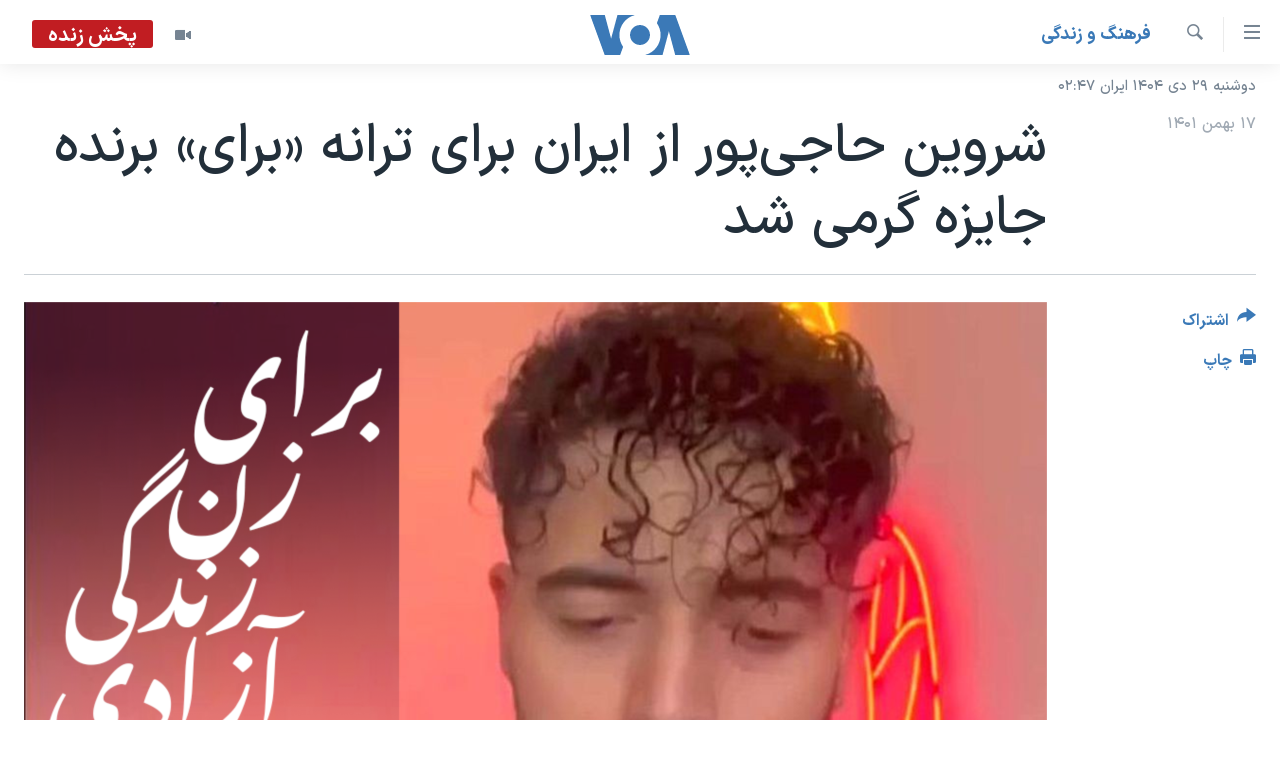

--- FILE ---
content_type: text/html; charset=utf-8
request_url: https://ir.voanews.com/a/shervin-hajipour-wins-grawwy-award-for-baraye/6949397.html
body_size: 15836
content:

<!DOCTYPE html>
<html lang="fa" dir="rtl" class="no-js">
<head>
<link href="/Content/responsive/VOA/fa-IR/VOA-fa-IR.css?&amp;av=0.0.0.0&amp;cb=306" rel="stylesheet"/>
<script src="https://tags.voanews.com/voa-pangea/prod/utag.sync.js"></script> <script type='text/javascript' src='https://www.youtube.com/iframe_api' async></script>
<script type="text/javascript">
//a general 'js' detection, must be on top level in <head>, due to CSS performance
document.documentElement.className = "js";
var cacheBuster = "306";
var appBaseUrl = "/";
var imgEnhancerBreakpoints = [0, 144, 256, 408, 650, 1023, 1597];
var isLoggingEnabled = false;
var isPreviewPage = false;
var isLivePreviewPage = false;
if (!isPreviewPage) {
window.RFE = window.RFE || {};
window.RFE.cacheEnabledByParam = window.location.href.indexOf('nocache=1') === -1;
const url = new URL(window.location.href);
const params = new URLSearchParams(url.search);
// Remove the 'nocache' parameter
params.delete('nocache');
// Update the URL without the 'nocache' parameter
url.search = params.toString();
window.history.replaceState(null, '', url.toString());
} else {
window.addEventListener('load', function() {
const links = window.document.links;
for (let i = 0; i < links.length; i++) {
links[i].href = '#';
links[i].target = '_self';
}
})
}
var pwaEnabled = false;
var swCacheDisabled;
</script>
<meta charset="utf-8" />
<title>شروین حاجی‌پور از ایران برای ترانه &#171;برای&#187; برنده جایزه گرمی شد</title>
<meta name="description" content="هیات داوران شصت‌وپنجمین دوره گرمی جایزه &#171;آهنگ برای تغییر اجتماعی&#187; را به ترانه &#171;برای...&#187; ساخته شروین حاجی‌پور از ایران تقدیم کرد.
شصت‌وپنجمین مراسم اهدای جوایز آکادمی ملی علوم و هنرهای ضبط که به &#171;گرمی&#187; شهرت دارد، یکشنبه ۵ فوریه در سالن &#171;کریپتو دات‌کام&#187; لس‌آنجلس برگزار شد." />
<meta name="keywords" content="فرهنگ و زندگی, سرخط خبرها, برنده, جیل بایدن, تغییر, شروین حاجی‌پور, گرمی" />
<meta name="viewport" content="width=device-width, initial-scale=1.0" />
<meta http-equiv="X-UA-Compatible" content="IE=edge" />
<meta name="robots" content="max-image-preview:large"><meta property="fb:pages" content="76683931440" />
<meta name="msvalidate.01" content="3286EE554B6F672A6F2E608C02343C0E" />
<link href="https://ir.voanews.com/a/shervin-hajipour-wins-grawwy-award-for-baraye/6949397.html" rel="canonical" />
<meta name="apple-mobile-web-app-title" content="صدای آمریکا" />
<meta name="apple-mobile-web-app-status-bar-style" content="black" />
<meta name="apple-itunes-app" content="app-id=1334373695, app-argument=//6949397.rtl" />
<meta content="شروین حاجی‌پور از ایران برای ترانه «برای» برنده جایزه گرمی شد" property="og:title" />
<meta content="هیات داوران شصت‌وپنجمین دوره گرمی جایزه «آهنگ برای تغییر اجتماعی» را به ترانه «برای...» ساخته شروین حاجی‌پور از ایران تقدیم کرد.
شصت‌وپنجمین مراسم اهدای جوایز آکادمی ملی علوم و هنرهای ضبط که به «گرمی» شهرت دارد، یکشنبه ۵ فوریه در سالن «کریپتو دات‌کام» لس‌آنجلس برگزار شد." property="og:description" />
<meta content="article" property="og:type" />
<meta content="https://ir.voanews.com/a/shervin-hajipour-wins-grawwy-award-for-baraye/6949397.html" property="og:url" />
<meta content="صدای آمریکا" property="og:site_name" />
<meta content="https://www.facebook.com/voafarsi" property="article:publisher" />
<meta content="https://gdb.voanews.com/80470000-c0a8-0242-ba01-08daae2495f5_w1200_h630.png" property="og:image" />
<meta content="1200" property="og:image:width" />
<meta content="630" property="og:image:height" />
<meta content="110459702443185" property="fb:app_id" />
<meta content="summary_large_image" name="twitter:card" />
<meta content="@VOAfarsi" name="twitter:site" />
<meta content="https://gdb.voanews.com/80470000-c0a8-0242-ba01-08daae2495f5_w1200_h630.png" name="twitter:image" />
<meta content="شروین حاجی‌پور از ایران برای ترانه «برای» برنده جایزه گرمی شد" name="twitter:title" />
<meta content="هیات داوران شصت‌وپنجمین دوره گرمی جایزه «آهنگ برای تغییر اجتماعی» را به ترانه «برای...» ساخته شروین حاجی‌پور از ایران تقدیم کرد.
شصت‌وپنجمین مراسم اهدای جوایز آکادمی ملی علوم و هنرهای ضبط که به «گرمی» شهرت دارد، یکشنبه ۵ فوریه در سالن «کریپتو دات‌کام» لس‌آنجلس برگزار شد." name="twitter:description" />
<link rel="amphtml" href="https://ir.voanews.com/amp/shervin-hajipour-wins-grawwy-award-for-baraye/6949397.html" />
<script type="application/ld+json">{"articleSection":"فرهنگ و زندگی","isAccessibleForFree":true,"headline":"شروین حاجی‌پور از ایران برای ترانه «برای» برنده جایزه گرمی شد","inLanguage":"fa-IR","keywords":"فرهنگ و زندگی, سرخط خبرها, برنده, جیل بایدن, تغییر, شروین حاجی‌پور, گرمی","author":{"@type":"Person","name":"صدای آمریکا"},"datePublished":"2023-02-06 04:21:27Z","dateModified":"2023-02-06 14:58:30Z","publisher":{"logo":{"width":512,"height":220,"@type":"ImageObject","url":"https://ir.voanews.com/Content/responsive/VOA/fa-IR/img/logo.png"},"@type":"NewsMediaOrganization","url":"https://ir.voanews.com","sameAs":["https://www.facebook.com/voafarsi","https://telegram.me/farsivoa","https://twitter.com/VOAfarsi","https://www.youtube.com/voafarsi","https://instagram.com/voafarsi/","\r\n\r\nhttps://www.threads.net/@voafarsi"],"name":"صدای آمریکا","alternateName":"صدای آمریکا"},"@context":"https://schema.org","@type":"NewsArticle","mainEntityOfPage":"https://ir.voanews.com/a/shervin-hajipour-wins-grawwy-award-for-baraye/6949397.html","url":"https://ir.voanews.com/a/shervin-hajipour-wins-grawwy-award-for-baraye/6949397.html","description":"هیات داوران شصت‌وپنجمین دوره گرمی جایزه «آهنگ برای تغییر اجتماعی» را به ترانه «برای...» ساخته شروین حاجی‌پور از ایران تقدیم کرد.\n\nشصت‌وپنجمین مراسم اهدای جوایز آکادمی ملی علوم و هنرهای ضبط که به «گرمی» شهرت دارد، یکشنبه ۵ فوریه در سالن «کریپتو دات‌کام» لس‌آنجلس برگزار شد.","image":{"width":1080,"height":608,"@type":"ImageObject","url":"https://gdb.voanews.com/80470000-c0a8-0242-ba01-08daae2495f5_w1080_h608.png"},"name":"شروین حاجی‌پور از ایران برای ترانه «برای» برنده جایزه گرمی شد"}</script>
<script src="/Scripts/responsive/infographics.b?v=dVbZ-Cza7s4UoO3BqYSZdbxQZVF4BOLP5EfYDs4kqEo1&amp;av=0.0.0.0&amp;cb=306"></script>
<script src="/Scripts/responsive/loader.b?v=Q26XNwrL6vJYKjqFQRDnx01Lk2pi1mRsuLEaVKMsvpA1&amp;av=0.0.0.0&amp;cb=306"></script>
<link rel="icon" type="image/svg+xml" href="/Content/responsive/VOA/img/webApp/favicon.svg" />
<link rel="alternate icon" href="/Content/responsive/VOA/img/webApp/favicon.ico" />
<link rel="apple-touch-icon" sizes="152x152" href="/Content/responsive/VOA/img/webApp/ico-152x152.png" />
<link rel="apple-touch-icon" sizes="144x144" href="/Content/responsive/VOA/img/webApp/ico-144x144.png" />
<link rel="apple-touch-icon" sizes="114x114" href="/Content/responsive/VOA/img/webApp/ico-114x114.png" />
<link rel="apple-touch-icon" sizes="72x72" href="/Content/responsive/VOA/img/webApp/ico-72x72.png" />
<link rel="apple-touch-icon-precomposed" href="/Content/responsive/VOA/img/webApp/ico-57x57.png" />
<link rel="icon" sizes="192x192" href="/Content/responsive/VOA/img/webApp/ico-192x192.png" />
<link rel="icon" sizes="128x128" href="/Content/responsive/VOA/img/webApp/ico-128x128.png" />
<meta name="msapplication-TileColor" content="#ffffff" />
<meta name="msapplication-TileImage" content="/Content/responsive/VOA/img/webApp/ico-144x144.png" />
<link rel="alternate" type="application/rss+xml" title="VOA - Top Stories [RSS]" href="/api/" />
<link rel="sitemap" type="application/rss+xml" href="/sitemap.xml" />
</head>
<body class=" nav-no-loaded cc_theme pg-article print-lay-article js-category-to-nav nojs-images date-time-enabled">
<script type="text/javascript" >
var analyticsData = {url:"https://ir.voanews.com/a/shervin-hajipour-wins-grawwy-award-for-baraye/6949397.html",property_id:"476",article_uid:"6949397",page_title:"شروین حاجی‌پور از ایران برای ترانه «برای» برنده جایزه گرمی شد",page_type:"article",content_type:"article",subcontent_type:"article",last_modified:"2023-02-06 14:58:30Z",pub_datetime:"2023-02-06 04:21:27Z",pub_year:"2023",pub_month:"02",pub_day:"06",pub_hour:"04",pub_weekday:"Monday",section:"فرهنگ و زندگی",english_section:"s_persian_news_arts",byline:"",categories:"s_persian_news_arts,s_latest_news",tags:"برنده;جیل بایدن;تغییر; شروین حاجی‌پور; گرمی",domain:"ir.voanews.com",language:"Persian",language_service:"VOA Persian",platform:"web",copied:"no",copied_article:"",copied_title:"",runs_js:"Yes",cms_release:"8.44.0.0.306",enviro_type:"prod",slug:"shervin-hajipour-wins-grawwy-award-for-baraye",entity:"VOA",short_language_service:"PER",platform_short:"W",page_name:"شروین حاجی‌پور از ایران برای ترانه «برای» برنده جایزه گرمی شد"};
</script>
<noscript><iframe src="https://www.googletagmanager.com/ns.html?id=GTM-N8MP7P" height="0" width="0" style="display:none;visibility:hidden"></iframe></noscript><script type="text/javascript" data-cookiecategory="analytics">
var gtmEventObject = Object.assign({}, analyticsData, {event: 'page_meta_ready'});window.dataLayer = window.dataLayer || [];window.dataLayer.push(gtmEventObject);
if (top.location === self.location) { //if not inside of an IFrame
var renderGtm = "true";
if (renderGtm === "true") {
(function(w,d,s,l,i){w[l]=w[l]||[];w[l].push({'gtm.start':new Date().getTime(),event:'gtm.js'});var f=d.getElementsByTagName(s)[0],j=d.createElement(s),dl=l!='dataLayer'?'&l='+l:'';j.async=true;j.src='//www.googletagmanager.com/gtm.js?id='+i+dl;f.parentNode.insertBefore(j,f);})(window,document,'script','dataLayer','GTM-N8MP7P');
}
}
</script>
<!--Analytics tag js version start-->
<script type="text/javascript" data-cookiecategory="analytics">
var utag_data = Object.assign({}, analyticsData, {});
if(typeof(TealiumTagFrom)==='function' && typeof(TealiumTagSearchKeyword)==='function') {
var utag_from=TealiumTagFrom();var utag_searchKeyword=TealiumTagSearchKeyword();
if(utag_searchKeyword!=null && utag_searchKeyword!=='' && utag_data["search_keyword"]==null) utag_data["search_keyword"]=utag_searchKeyword;if(utag_from!=null && utag_from!=='') utag_data["from"]=TealiumTagFrom();}
if(window.top!== window.self&&utag_data.page_type==="snippet"){utag_data.page_type = 'iframe';}
try{if(window.top!==window.self&&window.self.location.hostname===window.top.location.hostname){utag_data.platform = 'self-embed';utag_data.platform_short = 'se';}}catch(e){if(window.top!==window.self&&window.self.location.search.includes("platformType=self-embed")){utag_data.platform = 'cross-promo';utag_data.platform_short = 'cp';}}
(function(a,b,c,d){ a="https://tags.voanews.com/voa-pangea/prod/utag.js"; b=document;c="script";d=b.createElement(c);d.src=a;d.type="text/java"+c;d.async=true; a=b.getElementsByTagName(c)[0];a.parentNode.insertBefore(d,a); })();
</script>
<!--Analytics tag js version end-->
<!-- Analytics tag management NoScript -->
<noscript>
<img style="position: absolute; border: none;" src="https://ssc.voanews.com/b/ss/bbgprod,bbgentityvoa/1/G.4--NS/257223468?pageName=voa%3aper%3aw%3aarticle%3a%d8%b4%d8%b1%d9%88%db%8c%d9%86%20%d8%ad%d8%a7%d8%ac%db%8c%e2%80%8c%d9%be%d9%88%d8%b1%20%d8%a7%d8%b2%20%d8%a7%db%8c%d8%b1%d8%a7%d9%86%20%d8%a8%d8%b1%d8%a7%db%8c%20%d8%aa%d8%b1%d8%a7%d9%86%d9%87%20%c2%ab%d8%a8%d8%b1%d8%a7%db%8c%c2%bb%20%d8%a8%d8%b1%d9%86%d8%af%d9%87%20%d8%ac%d8%a7%db%8c%d8%b2%d9%87%20%da%af%d8%b1%d9%85%db%8c%20%d8%b4%d8%af&amp;c6=%d8%b4%d8%b1%d9%88%db%8c%d9%86%20%d8%ad%d8%a7%d8%ac%db%8c%e2%80%8c%d9%be%d9%88%d8%b1%20%d8%a7%d8%b2%20%d8%a7%db%8c%d8%b1%d8%a7%d9%86%20%d8%a8%d8%b1%d8%a7%db%8c%20%d8%aa%d8%b1%d8%a7%d9%86%d9%87%20%c2%ab%d8%a8%d8%b1%d8%a7%db%8c%c2%bb%20%d8%a8%d8%b1%d9%86%d8%af%d9%87%20%d8%ac%d8%a7%db%8c%d8%b2%d9%87%20%da%af%d8%b1%d9%85%db%8c%20%d8%b4%d8%af&amp;v36=8.44.0.0.306&amp;v6=D=c6&amp;g=https%3a%2f%2fir.voanews.com%2fa%2fshervin-hajipour-wins-grawwy-award-for-baraye%2f6949397.html&amp;c1=D=g&amp;v1=D=g&amp;events=event1,event52&amp;c16=voa%20persian&amp;v16=D=c16&amp;c5=s_persian_news_arts&amp;v5=D=c5&amp;ch=%d9%81%d8%b1%d9%87%d9%86%da%af%20%d9%88%20%d8%b2%d9%86%d8%af%da%af%db%8c&amp;c15=persian&amp;v15=D=c15&amp;c4=article&amp;v4=D=c4&amp;c14=6949397&amp;v14=D=c14&amp;v20=no&amp;c17=web&amp;v17=D=c17&amp;mcorgid=518abc7455e462b97f000101%40adobeorg&amp;server=ir.voanews.com&amp;pageType=D=c4&amp;ns=bbg&amp;v29=D=server&amp;v25=voa&amp;v30=476&amp;v105=D=User-Agent " alt="analytics" width="1" height="1" /></noscript>
<!-- End of Analytics tag management NoScript -->
<!--*** Accessibility links - For ScreenReaders only ***-->
<section>
<div class="sr-only">
<h2>لینکهای قابل دسترسی</h2>
<ul>
<li><a href="#content" data-disable-smooth-scroll="1">جهش به محتوای اصلی</a></li>
<li><a href="#navigation" data-disable-smooth-scroll="1">جهش به صفحه اصلی </a></li>
<li><a href="#txtHeaderSearch" data-disable-smooth-scroll="1">جهش به جستجو</a></li>
</ul>
</div>
</section>
<div dir="rtl">
<div id="page">
<aside>
<div class="c-lightbox overlay-modal">
<div class="c-lightbox__intro">
<h2 class="c-lightbox__intro-title"></h2>
<button class="btn btn--rounded c-lightbox__btn c-lightbox__intro-next" title="بعدی">
<span class="ico ico--rounded ico-chevron-forward"></span>
<span class="sr-only">بعدی</span>
</button>
</div>
<div class="c-lightbox__nav">
<button class="btn btn--rounded c-lightbox__btn c-lightbox__btn--close" title="ببندید">
<span class="ico ico--rounded ico-close"></span>
<span class="sr-only">ببندید</span>
</button>
<button class="btn btn--rounded c-lightbox__btn c-lightbox__btn--prev" title="قبلی">
<span class="ico ico--rounded ico-chevron-backward"></span>
<span class="sr-only">قبلی</span>
</button>
<button class="btn btn--rounded c-lightbox__btn c-lightbox__btn--next" title="بعدی">
<span class="ico ico--rounded ico-chevron-forward"></span>
<span class="sr-only">بعدی</span>
</button>
</div>
<div class="c-lightbox__content-wrap">
<figure class="c-lightbox__content">
<span class="c-spinner c-spinner--lightbox">
<img src="/Content/responsive/img/player-spinner.png"
alt="لطفأ صبر کنيد"
title="لطفأ صبر کنيد" />
</span>
<div class="c-lightbox__img">
<div class="thumb">
<img src="" alt="" />
</div>
</div>
<figcaption>
<div class="c-lightbox__info c-lightbox__info--foot">
<span class="c-lightbox__counter"></span>
<span class="caption c-lightbox__caption"></span>
</div>
</figcaption>
</figure>
</div>
<div class="hidden">
<div class="content-advisory__box content-advisory__box--lightbox">
<span class="content-advisory__box-text">هشدار: این تصویر ممکن است برای شما دلخراش باشد.</span>
<button class="btn btn--transparent content-advisory__box-btn m-t-md" value="text" type="button">
<span class="btn__text">
برای دیدن، اینجا را کلیک کنید
</span>
</button>
</div>
</div>
</div>
<div class="print-dialogue">
<div class="container">
<h3 class="print-dialogue__title section-head">گزینه‌های چاپ</h3>
<div class="print-dialogue__opts">
<ul class="print-dialogue__opt-group">
<li class="form__group form__group--checkbox">
<input class="form__check " id="checkboxImages" name="checkboxImages" type="checkbox" checked="checked" />
<label for="checkboxImages" class="form__label m-t-md">عکس</label>
</li>
<li class="form__group form__group--checkbox">
<input class="form__check " id="checkboxMultimedia" name="checkboxMultimedia" type="checkbox" checked="checked" />
<label for="checkboxMultimedia" class="form__label m-t-md">چند رسانه‌ای</label>
</li>
</ul>
<ul class="print-dialogue__opt-group">
<li class="form__group form__group--checkbox">
<input class="form__check " id="checkboxEmbedded" name="checkboxEmbedded" type="checkbox" checked="checked" />
<label for="checkboxEmbedded" class="form__label m-t-md">محتوای پیوست</label>
</li>
<li class="form__group form__group--checkbox">
<input class="form__check " id="checkboxComments" name="checkboxComments" type="checkbox" />
<label for="checkboxComments" class="form__label m-t-md">نظرات</label>
</li>
</ul>
</div>
<div class="print-dialogue__buttons">
<button class="btn btn--secondary close-button" type="button" title="لغو ">
<span class="btn__text ">لغو </span>
</button>
<button class="btn btn-cust-print m-l-sm" type="button" title="چاپ">
<span class="btn__text ">چاپ</span>
</button>
</div>
</div>
</div>
<div class="ctc-message pos-fix">
<div class="ctc-message__inner">لینک در حافظه ذخیره شد</div>
</div>
</aside>
<div class="hdr-20 hdr-20--big">
<div class="hdr-20__inner">
<div class="hdr-20__max pos-rel">
<div class="hdr-20__side hdr-20__side--primary d-flex">
<label data-for="main-menu-ctrl" data-switcher-trigger="true" data-switch-target="main-menu-ctrl" class="burger hdr-trigger pos-rel trans-trigger" data-trans-evt="click" data-trans-id="menu">
<span class="ico ico-close hdr-trigger__ico hdr-trigger__ico--close burger__ico burger__ico--close"></span>
<span class="ico ico-menu hdr-trigger__ico hdr-trigger__ico--open burger__ico burger__ico--open"></span>
</label>
<div class="menu-pnl pos-fix trans-target" data-switch-target="main-menu-ctrl" data-trans-id="menu">
<div class="menu-pnl__inner">
<nav class="main-nav menu-pnl__item menu-pnl__item--first">
<ul class="main-nav__list accordeon" data-analytics-tales="false" data-promo-name="link" data-location-name="nav,secnav">
<li class="main-nav__item">
<a class="main-nav__item-name main-nav__item-name--link" href="/" title="خانه" >خانه</a>
</li>
<li class="main-nav__item accordeon__item" data-switch-target="menu-item-790">
<label class="main-nav__item-name main-nav__item-name--label accordeon__control-label" data-switcher-trigger="true" data-for="menu-item-790">
موضوع ها
<span class="ico ico-chevron-down main-nav__chev"></span>
</label>
<div class="main-nav__sub-list">
<a class="main-nav__item-name main-nav__item-name--link main-nav__item-name--sub" href="/iran" title="ایران" data-item-name="iran" >ایران</a>
<a class="main-nav__item-name main-nav__item-name--link main-nav__item-name--sub" href="/america" title="آمریکا" data-item-name="us" >آمریکا</a>
<a class="main-nav__item-name main-nav__item-name--link main-nav__item-name--sub" href="/world" title="جهان" data-item-name="world" >جهان</a>
<a class="main-nav__item-name main-nav__item-name--link main-nav__item-name--sub" href="/z/1031" title="گزیده‌ها" data-item-name="s_persian_news" >گزیده‌ها</a>
<a class="main-nav__item-name main-nav__item-name--link main-nav__item-name--sub" href="/z/3826" title="ویژه برنامه‌ها" data-item-name="p_special-programs" >ویژه برنامه‌ها</a>
<a class="main-nav__item-name main-nav__item-name--link main-nav__item-name--sub" href="/z/6646" title="ویدیوها" data-item-name="s_videos" >ویدیوها</a>
<a class="main-nav__item-name main-nav__item-name--link main-nav__item-name--sub" href="/z/4264" title="حقوق شهروندی" data-item-name="s_civil-rights" >حقوق شهروندی</a>
<a class="main-nav__item-name main-nav__item-name--link main-nav__item-name--sub" href="/z/1037" title="علم و فناوری" data-item-name="s_persian_news_science-technology" >علم و فناوری</a>
<a class="main-nav__item-name main-nav__item-name--link main-nav__item-name--sub" href="/z/1113" title="گالری عکس" data-item-name="persian_news_photo-galleries" >گالری عکس</a>
<a class="main-nav__item-name main-nav__item-name--link main-nav__item-name--sub" href="/p/6980.html" title="آرشیو پخش زنده" >آرشیو پخش زنده</a>
</div>
</li>
<li class="main-nav__item">
<a class="main-nav__item-name main-nav__item-name--link" href="/programs/tv" title="برنامه های تلویزیونی" >برنامه های تلویزیونی</a>
</li>
<li class="main-nav__item">
<a class="main-nav__item-name main-nav__item-name--link" href="/schedule/tv.html#live-now" title="جدول برنامه ها" >جدول برنامه ها</a>
</li>
<li class="main-nav__item accordeon__item" data-switch-target="menu-item-1810">
<label class="main-nav__item-name main-nav__item-name--label accordeon__control-label" data-switcher-trigger="true" data-for="menu-item-1810">
صفحه‌های ویژه
<span class="ico ico-chevron-down main-nav__chev"></span>
</label>
<div class="main-nav__sub-list">
<a class="main-nav__item-name main-nav__item-name--link main-nav__item-name--sub" href="/p/7055.html" title="صفحه‌های ویژه" >صفحه‌های ویژه</a>
<a class="main-nav__item-name main-nav__item-name--link main-nav__item-name--sub" href="/p/9836.html" title="۲۵۰سالگی آمریکا" data-item-name="America250 project" >۲۵۰سالگی آمریکا</a>
<a class="main-nav__item-name main-nav__item-name--link main-nav__item-name--sub" href="/p/9133.html" title="مستندها" target="_blank" rel="noopener">مستندها</a>
<a class="main-nav__item-name main-nav__item-name--link main-nav__item-name--sub" href="/p/9582.html" title="بایگانی برنامه‌های تلویزیونی" target="_blank" rel="noopener">بایگانی برنامه‌های تلویزیونی</a>
<a class="main-nav__item-name main-nav__item-name--link main-nav__item-name--sub" href="/z/7939" title="انتخابات ریاست جمهوری آمریکا ۲۰۲۴" target="_blank" rel="noopener">انتخابات ریاست جمهوری آمریکا ۲۰۲۴</a>
<a class="main-nav__item-name main-nav__item-name--link main-nav__item-name--sub" href="/p/9307.html" title="حمله جمهوری اسلامی به اسرائیل" data-item-name="M.E. in crisis" >حمله جمهوری اسلامی به اسرائیل</a>
<a class="main-nav__item-name main-nav__item-name--link main-nav__item-name--sub" href="/p/9035.html" title="رمز مهسا" target="_blank" rel="noopener">رمز مهسا</a>
<a class="main-nav__item-name main-nav__item-name--link main-nav__item-name--sub" href="/p/8996.html" title="ورزش زنان در ایران" target="_blank" rel="noopener">ورزش زنان در ایران</a>
<a class="main-nav__item-name main-nav__item-name--link main-nav__item-name--sub" href="/p/8448.html" title="اعتراضات زن، زندگی، آزادی" target="_blank" rel="noopener">اعتراضات زن، زندگی، آزادی</a>
<a class="main-nav__item-name main-nav__item-name--link main-nav__item-name--sub" href="/p/7777.html" title="مجموعه مستندهای دادخواهی" target="_blank" rel="noopener">مجموعه مستندهای دادخواهی</a>
<a class="main-nav__item-name main-nav__item-name--link main-nav__item-name--sub" href="/p/9294.html" title="برنامه‌های نوروز ۱۴۰۳" target="_blank" rel="noopener">برنامه‌های نوروز ۱۴۰۳</a>
<a class="main-nav__item-name main-nav__item-name--link main-nav__item-name--sub" href="/p/7842.html" title="تریبونال مردمی آبان ۹۸" target="_blank" rel="noopener">تریبونال مردمی آبان ۹۸</a>
<a class="main-nav__item-name main-nav__item-name--link main-nav__item-name--sub" href="/p/8330.html" title="دادگاه حمید نوری" target="_blank" rel="noopener">دادگاه حمید نوری</a>
<a class="main-nav__item-name main-nav__item-name--link main-nav__item-name--sub" href="/p/7197.html" title="چهل سال گروگان‌گیری" target="_blank" rel="noopener">چهل سال گروگان‌گیری</a>
<a class="main-nav__item-name main-nav__item-name--link main-nav__item-name--sub" href="/p/6715.html" title="قانون شفافیت دارائی کادر رهبری ایران" target="_blank" rel="noopener">قانون شفافیت دارائی کادر رهبری ایران</a>
<a class="main-nav__item-name main-nav__item-name--link main-nav__item-name--sub" href="/p/7207.html" title="اعتراضات مردمی آبان ۹۸" target="_blank" rel="noopener">اعتراضات مردمی آبان ۹۸</a>
<a class="main-nav__item-name main-nav__item-name--link main-nav__item-name--sub" href="/p/9085.html" title="اسرائیل در جنگ" target="_blank" rel="noopener">اسرائیل در جنگ</a>
<a class="main-nav__item-name main-nav__item-name--link main-nav__item-name--sub" href="/p/9084.html" title="نرگس محمدی برنده جایزه نوبل صلح" target="_blank" rel="noopener">نرگس محمدی برنده جایزه نوبل صلح</a>
<a class="main-nav__item-name main-nav__item-name--link main-nav__item-name--sub" href="/z/1160" title="همایش محافظه‌کاران آمریکا &#171;سی‌پک&#187;" target="_blank" rel="noopener">همایش محافظه‌کاران آمریکا &#171;سی‌پک&#187;</a>
</div>
</li>
</ul>
</nav>
<div class="menu-pnl__item">
<a href="https://learningenglish.voanews.com/" class="menu-pnl__item-link" alt="یادگیری زبان انگلیسی">یادگیری زبان انگلیسی</a>
</div>
<div class="menu-pnl__item menu-pnl__item--social">
<h5 class="menu-pnl__sub-head">دنبال کنید</h5>
<a href="https://www.facebook.com/voafarsi" title="در فیسبوک ما را دنبال کنید" data-analytics-text="follow_on_facebook" class="btn btn--rounded btn--social-inverted menu-pnl__btn js-social-btn btn-facebook" target="_blank" rel="noopener">
<span class="ico ico-facebook-alt ico--rounded"></span>
</a>
<a href="https://telegram.me/farsivoa" title="در تلگرام ما را دنبال کنید" data-analytics-text="follow_on_telegram" class="btn btn--rounded btn--social-inverted menu-pnl__btn js-social-btn btn-telegram" target="_blank" rel="noopener">
<span class="ico ico-telegram ico--rounded"></span>
</a>
<a href="
https://www.threads.net/@voafarsi" title="در تردز ما را دنبال کنید" data-analytics-text="follow_on_threads" class="btn btn--rounded btn--social-inverted menu-pnl__btn js-social-btn btn-threads" target="_blank" rel="noopener">
<span class="ico ico-threads ico--rounded"></span>
</a>
<a href="https://twitter.com/VOAfarsi" title="در ایکس ما را دنبال کنید" data-analytics-text="follow_on_twitter" class="btn btn--rounded btn--social-inverted menu-pnl__btn js-social-btn btn-twitter" target="_blank" rel="noopener">
<span class="ico ico-twitter ico--rounded"></span>
</a>
<a href="https://www.youtube.com/voafarsi" title="در یوتیوب ما را دنبال کنید" data-analytics-text="follow_on_youtube" class="btn btn--rounded btn--social-inverted menu-pnl__btn js-social-btn btn-youtube" target="_blank" rel="noopener">
<span class="ico ico-youtube ico--rounded"></span>
</a>
<a href="https://instagram.com/voafarsi/" title="در اینستاگرام ما را دنبال کنید" data-analytics-text="follow_on_instagram" class="btn btn--rounded btn--social-inverted menu-pnl__btn js-social-btn btn-instagram" target="_blank" rel="noopener">
<span class="ico ico-instagram ico--rounded"></span>
</a>
</div>
<div class="menu-pnl__item">
<a href="/navigation/allsites" class="menu-pnl__item-link">
<span class="ico ico-languages "></span>
زبانهای مختلف
</a>
</div>
</div>
</div>
<label data-for="top-search-ctrl" data-switcher-trigger="true" data-switch-target="top-search-ctrl" class="top-srch-trigger hdr-trigger">
<span class="ico ico-close hdr-trigger__ico hdr-trigger__ico--close top-srch-trigger__ico top-srch-trigger__ico--close"></span>
<span class="ico ico-search hdr-trigger__ico hdr-trigger__ico--open top-srch-trigger__ico top-srch-trigger__ico--open"></span>
</label>
<div class="srch-top srch-top--in-header" data-switch-target="top-search-ctrl">
<div class="container">
<form action="/s" class="srch-top__form srch-top__form--in-header" id="form-topSearchHeader" method="get" role="search"><label for="txtHeaderSearch" class="sr-only">جستجو</label>
<input type="text" id="txtHeaderSearch" name="k" placeholder="متن جستجو ...." accesskey="s" value="" class="srch-top__input analyticstag-event" onkeydown="if (event.keyCode === 13) { FireAnalyticsTagEventOnSearch('search', $dom.get('#txtHeaderSearch')[0].value) }" />
<button title="جستجو" type="submit" class="btn btn--top-srch analyticstag-event" onclick="FireAnalyticsTagEventOnSearch('search', $dom.get('#txtHeaderSearch')[0].value) ">
<span class="ico ico-search"></span>
</button></form>
</div>
</div>
<a href="/" class="main-logo-link">
<img src="/Content/responsive/VOA/fa-IR/img/logo-compact.svg" class="main-logo main-logo--comp" alt="site logo">
<img src="/Content/responsive/VOA/fa-IR/img/logo.svg" class="main-logo main-logo--big" alt="site logo">
</a>
</div>
<div class="hdr-20__side hdr-20__side--secondary d-flex">
<a href="/z/6646" title="ویدیو" class="hdr-20__secondary-item" data-item-name="video">
<span class="ico ico-video hdr-20__secondary-icon"></span>
</a>
<a href="/s" title="جستجو" class="hdr-20__secondary-item hdr-20__secondary-item--search" data-item-name="search">
<span class="ico ico-search hdr-20__secondary-icon hdr-20__secondary-icon--search"></span>
</a>
<div class="hdr-20__secondary-item live-b-drop">
<div class="live-b-drop__off">
<a href="/live/video/86" class="live-b-drop__link" title="پخش زنده" data-item-name="live">
<span class="badge badge--live-btn badge--live">
پخش زنده
</span>
</a>
</div>
<div class="live-b-drop__on hidden">
<label data-for="live-ctrl" data-switcher-trigger="true" data-switch-target="live-ctrl" class="live-b-drop__label pos-rel">
<span class="badge badge--live badge--live-btn">
پخش زنده
</span>
<span class="ico ico-close live-b-drop__label-ico live-b-drop__label-ico--close"></span>
</label>
<div class="live-b-drop__panel" id="targetLivePanelDiv" data-switch-target="live-ctrl"></div>
</div>
</div>
<div class="srch-bottom">
<form action="/s" class="srch-bottom__form d-flex" id="form-bottomSearch" method="get" role="search"><label for="txtSearch" class="sr-only">جستجو</label>
<input type="search" id="txtSearch" name="k" placeholder="متن جستجو ...." accesskey="s" value="" class="srch-bottom__input analyticstag-event" onkeydown="if (event.keyCode === 13) { FireAnalyticsTagEventOnSearch('search', $dom.get('#txtSearch')[0].value) }" />
<button title="جستجو" type="submit" class="btn btn--bottom-srch analyticstag-event" onclick="FireAnalyticsTagEventOnSearch('search', $dom.get('#txtSearch')[0].value) ">
<span class="ico ico-search"></span>
</button></form>
</div>
</div>
<img src="/Content/responsive/VOA/fa-IR/img/logo-print.gif" class="logo-print" alt="site logo">
<img src="/Content/responsive/VOA/fa-IR/img/logo-print_color.png" class="logo-print logo-print--color" alt="site logo">
</div>
</div>
</div>
<script>
if (document.body.className.indexOf('pg-home') > -1) {
var nav2In = document.querySelector('.hdr-20__inner');
var nav2Sec = document.querySelector('.hdr-20__side--secondary');
var secStyle = window.getComputedStyle(nav2Sec);
if (nav2In && window.pageYOffset < 150 && secStyle['position'] !== 'fixed') {
nav2In.classList.add('hdr-20__inner--big')
}
}
</script>
<div class="c-hlights c-hlights--breaking c-hlights--no-item" data-hlight-display="mobile,desktop">
<div class="c-hlights__wrap container p-0">
<div class="c-hlights__nav">
<a role="button" href="#" title="قبلی">
<span class="ico ico-chevron-backward m-0"></span>
<span class="sr-only">قبلی</span>
</a>
<a role="button" href="#" title="بعدی">
<span class="ico ico-chevron-forward m-0"></span>
<span class="sr-only">بعدی</span>
</a>
</div>
<span class="c-hlights__label">
<span class="">خبر فوری</span>
<span class="switcher-trigger">
<label data-for="more-less-1" data-switcher-trigger="true" class="switcher-trigger__label switcher-trigger__label--more p-b-0" title="بیشتر بخوانید">
<span class="ico ico-chevron-down"></span>
</label>
<label data-for="more-less-1" data-switcher-trigger="true" class="switcher-trigger__label switcher-trigger__label--less p-b-0" title="کمتر">
<span class="ico ico-chevron-up"></span>
</label>
</span>
</span>
<ul class="c-hlights__items switcher-target" data-switch-target="more-less-1">
</ul>
</div>
</div> <div class="date-time-area ">
<div class="container">
<span class="date-time">
دوشنبه ۲۹ دی ۱۴۰۴ ایران ۰۲:۴۷
</span>
</div>
</div>
<div id="content">
<main class="container">
<div class="hdr-container">
<div class="row">
<div class="col-category col-xs-12 col-md-2 pull-left"> <div class="category js-category">
<a class="" href="/z/1080">فرهنگ و زندگی</a> </div>
</div><div class="col-title col-xs-12 col-md-10 pull-right"> <h1 class="title pg-title">
شروین حاجی‌پور از ایران برای ترانه &#171;برای&#187; برنده جایزه گرمی شد
</h1>
</div><div class="col-publishing-details col-xs-12 col-sm-12 col-md-2 pull-left"> <div class="publishing-details ">
<div class="published">
<span class="date" >
<time pubdate="pubdate" datetime="2023-02-06T07:51:27+03:30">
۱۷ بهمن ۱۴۰۱
</time>
</span>
</div>
</div>
</div><div class="col-lg-12 separator"> <div class="separator">
<hr class="title-line" />
</div>
</div><div class="col-multimedia col-xs-12 col-md-10 pull-right"> <div class="cover-media">
<figure class="media-image js-media-expand">
<div class="img-wrap">
<div class="thumb thumb16_9">
<img src="https://gdb.voanews.com/80470000-c0a8-0242-ba01-08daae2495f5_w250_r1_s.png" alt="Shervin Hajipour - Baraye
شروین حاجی پور - برای" />
</div>
</div>
<figcaption>
<span class="caption">Shervin Hajipour - Baraye
شروین حاجی پور - برای</span>
</figcaption>
</figure>
</div>
</div><div class="col-xs-12 col-md-2 pull-left article-share pos-rel"> <div class="share--box">
<div class="sticky-share-container" style="display:none">
<div class="container">
<a href="https://ir.voanews.com" id="logo-sticky-share">&nbsp;</a>
<div class="pg-title pg-title--sticky-share">
شروین حاجی‌پور از ایران برای ترانه &#171;برای&#187; برنده جایزه گرمی شد
</div>
<div class="sticked-nav-actions">
<!--This part is for sticky navigation display-->
<p class="buttons link-content-sharing p-0 ">
<button class="btn btn--link btn-content-sharing p-t-0 " id="btnContentSharing" value="text" role="Button" type="" title="گزینه های بیشتر اشتراک گذاری">
<span class="ico ico-share ico--l"></span>
<span class="btn__text ">
اشتراک
</span>
</button>
</p>
<aside class="content-sharing js-content-sharing js-content-sharing--apply-sticky content-sharing--sticky"
role="complementary"
data-share-url="https://ir.voanews.com/a/shervin-hajipour-wins-grawwy-award-for-baraye/6949397.html" data-share-title="شروین حاجی‌پور از ایران برای ترانه &#171;برای&#187; برنده جایزه گرمی شد" data-share-text="هیات داوران شصت‌وپنجمین دوره گرمی جایزه &#171;آهنگ برای تغییر اجتماعی&#187; را به ترانه &#171;برای...&#187; ساخته شروین حاجی‌پور از ایران تقدیم کرد.
شصت‌وپنجمین مراسم اهدای جوایز آکادمی ملی علوم و هنرهای ضبط که به &#171;گرمی&#187; شهرت دارد، یکشنبه ۵ فوریه در سالن &#171;کریپتو دات‌کام&#187; لس‌آنجلس برگزار شد.">
<div class="content-sharing__popover">
<h6 class="content-sharing__title">اشتراک </h6>
<button href="#close" id="btnCloseSharing" class="btn btn--text-like content-sharing__close-btn">
<span class="ico ico-close ico--l"></span>
</button>
<ul class="content-sharing__list">
<li class="content-sharing__item">
<div class="ctc ">
<input type="text" class="ctc__input" readonly="readonly">
<a href="" js-href="https://ir.voanews.com/a/shervin-hajipour-wins-grawwy-award-for-baraye/6949397.html" class="content-sharing__link ctc__button">
<span class="ico ico-copy-link ico--rounded ico--s"></span>
<span class="content-sharing__link-text">دریافت لینک</span>
</a>
</div>
</li>
<li class="content-sharing__item">
<a href="https://facebook.com/sharer.php?u=https%3a%2f%2fir.voanews.com%2fa%2fshervin-hajipour-wins-grawwy-award-for-baraye%2f6949397.html"
data-analytics-text="share_on_facebook"
title="Facebook" target="_blank"
class="content-sharing__link js-social-btn">
<span class="ico ico-facebook ico--rounded ico--s"></span>
<span class="content-sharing__link-text">Facebook</span>
</a>
</li>
<li class="content-sharing__item">
<a href="https://telegram.me/share/url?url=https%3a%2f%2fir.voanews.com%2fa%2fshervin-hajipour-wins-grawwy-award-for-baraye%2f6949397.html"
data-analytics-text="share_on_telegram"
title="Telegram" target="_blank"
class="content-sharing__link js-social-btn">
<span class="ico ico-telegram ico--rounded ico--s"></span>
<span class="content-sharing__link-text">Telegram</span>
</a>
</li>
<li class="content-sharing__item">
<a href="https://twitter.com/share?url=https%3a%2f%2fir.voanews.com%2fa%2fshervin-hajipour-wins-grawwy-award-for-baraye%2f6949397.html&amp;text=%d8%b4%d8%b1%d9%88%db%8c%d9%86+%d8%ad%d8%a7%d8%ac%db%8c%e2%80%8c%d9%be%d9%88%d8%b1+%d8%a7%d8%b2+%d8%a7%db%8c%d8%b1%d8%a7%d9%86+%d8%a8%d8%b1%d8%a7%db%8c+%d8%aa%d8%b1%d8%a7%d9%86%d9%87+%c2%ab%d8%a8%d8%b1%d8%a7%db%8c%c2%bb+%d8%a8%d8%b1%d9%86%d8%af%d9%87+%d8%ac%d8%a7%db%8c%d8%b2%d9%87+%da%af%d8%b1%d9%85%db%8c+%d8%b4%d8%af"
data-analytics-text="share_on_twitter"
title="Twitter" target="_blank"
class="content-sharing__link js-social-btn">
<span class="ico ico-twitter ico--rounded ico--s"></span>
<span class="content-sharing__link-text">Twitter</span>
</a>
</li>
<li class="content-sharing__item visible-xs-inline-block visible-sm-inline-block">
<a href="whatsapp://send?text=https%3a%2f%2fir.voanews.com%2fa%2fshervin-hajipour-wins-grawwy-award-for-baraye%2f6949397.html"
data-analytics-text="share_on_whatsapp"
title="WhatsApp" target="_blank"
class="content-sharing__link js-social-btn">
<span class="ico ico-whatsapp ico--rounded ico--s"></span>
<span class="content-sharing__link-text">WhatsApp</span>
</a>
</li>
<li class="content-sharing__item">
<a href="mailto:?body=https%3a%2f%2fir.voanews.com%2fa%2fshervin-hajipour-wins-grawwy-award-for-baraye%2f6949397.html&amp;subject=شروین حاجی‌پور از ایران برای ترانه &#171;برای&#187; برنده جایزه گرمی شد"
title="Email"
class="content-sharing__link ">
<span class="ico ico-email ico--rounded ico--s"></span>
<span class="content-sharing__link-text">Email</span>
</a>
</li>
</ul>
</div>
</aside>
</div>
</div>
</div>
<div class="links">
<p class="buttons link-content-sharing p-0 ">
<button class="btn btn--link btn-content-sharing p-t-0 " id="btnContentSharing" value="text" role="Button" type="" title="گزینه های بیشتر اشتراک گذاری">
<span class="ico ico-share ico--l"></span>
<span class="btn__text ">
اشتراک
</span>
</button>
</p>
<aside class="content-sharing js-content-sharing " role="complementary"
data-share-url="https://ir.voanews.com/a/shervin-hajipour-wins-grawwy-award-for-baraye/6949397.html" data-share-title="شروین حاجی‌پور از ایران برای ترانه &#171;برای&#187; برنده جایزه گرمی شد" data-share-text="هیات داوران شصت‌وپنجمین دوره گرمی جایزه &#171;آهنگ برای تغییر اجتماعی&#187; را به ترانه &#171;برای...&#187; ساخته شروین حاجی‌پور از ایران تقدیم کرد.
شصت‌وپنجمین مراسم اهدای جوایز آکادمی ملی علوم و هنرهای ضبط که به &#171;گرمی&#187; شهرت دارد، یکشنبه ۵ فوریه در سالن &#171;کریپتو دات‌کام&#187; لس‌آنجلس برگزار شد.">
<div class="content-sharing__popover">
<h6 class="content-sharing__title">اشتراک </h6>
<button href="#close" id="btnCloseSharing" class="btn btn--text-like content-sharing__close-btn">
<span class="ico ico-close ico--l"></span>
</button>
<ul class="content-sharing__list">
<li class="content-sharing__item">
<div class="ctc ">
<input type="text" class="ctc__input" readonly="readonly">
<a href="" js-href="https://ir.voanews.com/a/shervin-hajipour-wins-grawwy-award-for-baraye/6949397.html" class="content-sharing__link ctc__button">
<span class="ico ico-copy-link ico--rounded ico--l"></span>
<span class="content-sharing__link-text">دریافت لینک</span>
</a>
</div>
</li>
<li class="content-sharing__item">
<a href="https://facebook.com/sharer.php?u=https%3a%2f%2fir.voanews.com%2fa%2fshervin-hajipour-wins-grawwy-award-for-baraye%2f6949397.html"
data-analytics-text="share_on_facebook"
title="Facebook" target="_blank"
class="content-sharing__link js-social-btn">
<span class="ico ico-facebook ico--rounded ico--l"></span>
<span class="content-sharing__link-text">Facebook</span>
</a>
</li>
<li class="content-sharing__item">
<a href="https://telegram.me/share/url?url=https%3a%2f%2fir.voanews.com%2fa%2fshervin-hajipour-wins-grawwy-award-for-baraye%2f6949397.html"
data-analytics-text="share_on_telegram"
title="Telegram" target="_blank"
class="content-sharing__link js-social-btn">
<span class="ico ico-telegram ico--rounded ico--l"></span>
<span class="content-sharing__link-text">Telegram</span>
</a>
</li>
<li class="content-sharing__item">
<a href="https://twitter.com/share?url=https%3a%2f%2fir.voanews.com%2fa%2fshervin-hajipour-wins-grawwy-award-for-baraye%2f6949397.html&amp;text=%d8%b4%d8%b1%d9%88%db%8c%d9%86+%d8%ad%d8%a7%d8%ac%db%8c%e2%80%8c%d9%be%d9%88%d8%b1+%d8%a7%d8%b2+%d8%a7%db%8c%d8%b1%d8%a7%d9%86+%d8%a8%d8%b1%d8%a7%db%8c+%d8%aa%d8%b1%d8%a7%d9%86%d9%87+%c2%ab%d8%a8%d8%b1%d8%a7%db%8c%c2%bb+%d8%a8%d8%b1%d9%86%d8%af%d9%87+%d8%ac%d8%a7%db%8c%d8%b2%d9%87+%da%af%d8%b1%d9%85%db%8c+%d8%b4%d8%af"
data-analytics-text="share_on_twitter"
title="Twitter" target="_blank"
class="content-sharing__link js-social-btn">
<span class="ico ico-twitter ico--rounded ico--l"></span>
<span class="content-sharing__link-text">Twitter</span>
</a>
</li>
<li class="content-sharing__item visible-xs-inline-block visible-sm-inline-block">
<a href="whatsapp://send?text=https%3a%2f%2fir.voanews.com%2fa%2fshervin-hajipour-wins-grawwy-award-for-baraye%2f6949397.html"
data-analytics-text="share_on_whatsapp"
title="WhatsApp" target="_blank"
class="content-sharing__link js-social-btn">
<span class="ico ico-whatsapp ico--rounded ico--l"></span>
<span class="content-sharing__link-text">WhatsApp</span>
</a>
</li>
<li class="content-sharing__item">
<a href="mailto:?body=https%3a%2f%2fir.voanews.com%2fa%2fshervin-hajipour-wins-grawwy-award-for-baraye%2f6949397.html&amp;subject=شروین حاجی‌پور از ایران برای ترانه &#171;برای&#187; برنده جایزه گرمی شد"
title="Email"
class="content-sharing__link ">
<span class="ico ico-email ico--rounded ico--l"></span>
<span class="content-sharing__link-text">Email</span>
</a>
</li>
</ul>
</div>
</aside>
<p class="link-print visible-md visible-lg buttons p-0">
<button class="btn btn--link btn-print p-t-0" onclick="if (typeof FireAnalyticsTagEvent === 'function') {FireAnalyticsTagEvent({ on_page_event: 'print_story' });}return false" title="(CTRL+P)">
<span class="ico ico-print"></span>
<span class="btn__text">چاپ</span>
</button>
</p>
</div>
</div>
</div>
</div>
</div>
<div class="body-container">
<div class="row">
<div class="col-xs-12 col-sm-12 col-md-10 col-lg-10 pull-right">
<div class="row">
<div class="col-xs-12 col-sm-12 col-md-8 col-lg-8 pull-left bottom-offset content-offset">
<div id="article-content" class="content-floated-wrap fb-quotable">
<div class="wsw">
<p>هیات داوران شصت‌وپنجمین دوره گرمی جایزه «آهنگ برای تغییر اجتماعی» را به ترانه «برای...» ساخته شروین حاجی‌پور از ایران تقدیم کرد. جایزه شروین حاجی‌پور را بانوی اول ایالات متحده جیل بایدن در مراسم اختتامیه گرمی اعلام کرد و با شعار زن زندگی آزادی سخنان خود را به پایان برد.</p><div class="wsw__embed">
<div class="media-pholder media-pholder--video media-pholder--embed">
<div class="c-sticky-container" data-poster="https://gdb.voanews.com/06a20000-0aff-0242-9522-08db07f8e92c_tv_w250_r1.jpg">
<div class="c-sticky-element" data-sp_api="pangea-video" data-persistent data-persistent-browse-out >
<div class="c-mmp c-mmp--enabled c-mmp--loading c-mmp--video c-mmp--embed c-mmp--has-poster c-sticky-element__swipe-el"
data-player_id="" data-title="شروین حاجی پور از ایران برای ترانه &#171;برای&#187; برنده جایزه گرمی شد" data-hide-title="False"
data-breakpoint_s="320" data-breakpoint_m="640" data-breakpoint_l="992"
data-hlsjs-src="/Scripts/responsive/hls.b"
data-bypass-dash-for-vod="true"
data-bypass-dash-for-live-video="true"
data-bypass-dash-for-live-audio="true"
id="player6949396">
<div class="c-mmp__poster js-poster c-mmp__poster--video">
<img src="https://gdb.voanews.com/06a20000-0aff-0242-9522-08db07f8e92c_tv_w250_r1.jpg" alt="شروین حاجی پور از ایران برای ترانه &#171;برای&#187; برنده جایزه گرمی شد" title="شروین حاجی پور از ایران برای ترانه &#171;برای&#187; برنده جایزه گرمی شد" class="c-mmp__poster-image-h" />
</div>
<a class="c-mmp__fallback-link" href="https://voa-video-ns.akamaized.net/pangeavideo/2023/02/0/06/06a20000-0aff-0242-9522-08db07f8e92c_240p.mp4">
<span class="c-mmp__fallback-link-icon">
<span class="ico ico-play"></span>
</span>
</a>
<div class="c-spinner">
<img src="/Content/responsive/img/player-spinner.png" alt="لطفأ صبر کنيد" title="لطفأ صبر کنيد" />
</div>
<span class="c-mmp__big_play_btn js-btn-play-big">
<span class="ico ico-play"></span>
</span>
<div class="c-mmp__player">
<video src="https://voa-video-hls-ns.akamaized.net/pangeavideo/2023/02/0/06/06a20000-0aff-0242-9522-08db07f8e92c_master.m3u8" data-fallbacksrc="https://voa-video-ns.akamaized.net/pangeavideo/2023/02/0/06/06a20000-0aff-0242-9522-08db07f8e92c.mp4" data-fallbacktype="video/mp4" data-type="application/x-mpegURL" data-info="Auto" data-sources="[{&quot;AmpSrc&quot;:&quot;https://voa-video-ns.akamaized.net/pangeavideo/2023/02/0/06/06a20000-0aff-0242-9522-08db07f8e92c_240p.mp4&quot;,&quot;Src&quot;:&quot;https://voa-video-ns.akamaized.net/pangeavideo/2023/02/0/06/06a20000-0aff-0242-9522-08db07f8e92c_240p.mp4&quot;,&quot;Type&quot;:&quot;video/mp4&quot;,&quot;DataInfo&quot;:&quot;240p&quot;,&quot;Url&quot;:null,&quot;BlockAutoTo&quot;:null,&quot;BlockAutoFrom&quot;:null},{&quot;AmpSrc&quot;:&quot;https://voa-video-ns.akamaized.net/pangeavideo/2023/02/0/06/06a20000-0aff-0242-9522-08db07f8e92c.mp4&quot;,&quot;Src&quot;:&quot;https://voa-video-ns.akamaized.net/pangeavideo/2023/02/0/06/06a20000-0aff-0242-9522-08db07f8e92c.mp4&quot;,&quot;Type&quot;:&quot;video/mp4&quot;,&quot;DataInfo&quot;:&quot;360p&quot;,&quot;Url&quot;:null,&quot;BlockAutoTo&quot;:null,&quot;BlockAutoFrom&quot;:null},{&quot;AmpSrc&quot;:&quot;https://voa-video-ns.akamaized.net/pangeavideo/2023/02/0/06/06a20000-0aff-0242-9522-08db07f8e92c_480p.mp4&quot;,&quot;Src&quot;:&quot;https://voa-video-ns.akamaized.net/pangeavideo/2023/02/0/06/06a20000-0aff-0242-9522-08db07f8e92c_480p.mp4&quot;,&quot;Type&quot;:&quot;video/mp4&quot;,&quot;DataInfo&quot;:&quot;480p&quot;,&quot;Url&quot;:null,&quot;BlockAutoTo&quot;:null,&quot;BlockAutoFrom&quot;:null},{&quot;AmpSrc&quot;:&quot;https://voa-video-ns.akamaized.net/pangeavideo/2023/02/0/06/06a20000-0aff-0242-9522-08db07f8e92c_720p.mp4&quot;,&quot;Src&quot;:&quot;https://voa-video-ns.akamaized.net/pangeavideo/2023/02/0/06/06a20000-0aff-0242-9522-08db07f8e92c_720p.mp4&quot;,&quot;Type&quot;:&quot;video/mp4&quot;,&quot;DataInfo&quot;:&quot;720p&quot;,&quot;Url&quot;:null,&quot;BlockAutoTo&quot;:null,&quot;BlockAutoFrom&quot;:null},{&quot;AmpSrc&quot;:&quot;https://voa-video-ns.akamaized.net/pangeavideo/2023/02/0/06/06a20000-0aff-0242-9522-08db07f8e92c_1080p.mp4&quot;,&quot;Src&quot;:&quot;https://voa-video-ns.akamaized.net/pangeavideo/2023/02/0/06/06a20000-0aff-0242-9522-08db07f8e92c_1080p.mp4&quot;,&quot;Type&quot;:&quot;video/mp4&quot;,&quot;DataInfo&quot;:&quot;1080p&quot;,&quot;Url&quot;:null,&quot;BlockAutoTo&quot;:null,&quot;BlockAutoFrom&quot;:null}]" data-pub_datetime="2023-02-06 04:19:28Z" data-lt-on-play="0" data-lt-url="" webkit-playsinline="webkit-playsinline" playsinline="playsinline" style="width:100%; height:100%" title="شروین حاجی پور از ایران برای ترانه «برای» برنده جایزه گرمی شد" data-aspect-ratio="640/360" data-sdkadaptive="true" data-sdkamp="false" data-sdktitle="شروین حاجی پور از ایران برای ترانه «برای» برنده جایزه گرمی شد" data-sdkvideo="html5" data-sdkid="6949396" data-sdktype="Video ondemand">
</video>
</div>
<div class="c-mmp__overlay c-mmp__overlay--title c-mmp__overlay--partial c-mmp__overlay--disabled c-mmp__overlay--slide-from-top js-c-mmp__title-overlay">
<span class="c-mmp__overlay-actions c-mmp__overlay-actions-top js-overlay-actions">
<span class="c-mmp__overlay-actions-link c-mmp__overlay-actions-link--embed js-btn-embed-overlay" title="Embed">
<span class="c-mmp__overlay-actions-link-ico ico ico-embed-code"></span>
<span class="c-mmp__overlay-actions-link-text">Embed</span>
</span>
<span class="c-mmp__overlay-actions-link c-mmp__overlay-actions-link--share js-btn-sharing-overlay" title="اشتراک">
<span class="c-mmp__overlay-actions-link-ico ico ico-share"></span>
<span class="c-mmp__overlay-actions-link-text">اشتراک</span>
</span>
<span class="c-mmp__overlay-actions-link c-mmp__overlay-actions-link--close-sticky c-sticky-element__close-el" title="ببند">
<span class="c-mmp__overlay-actions-link-ico ico ico-close"></span>
</span>
</span>
<div class="c-mmp__overlay-title js-overlay-title">
<h5 class="c-mmp__overlay-media-title">
<a class="js-media-title-link" href="/a/6949396.html" target="_blank" rel="noopener" title="شروین حاجی پور از ایران برای ترانه &#171;برای&#187; برنده جایزه گرمی شد">شروین حاجی پور از ایران برای ترانه &#171;برای&#187; برنده جایزه گرمی شد</a>
</h5>
<div class="c-mmp__overlay-site-title">
<small>از <a href="https://ir.voanews.com" target="_blank" rel="noopener" title="صدای آمریکا">صدای آمریکا</a></small>
</div>
</div>
</div>
<div class="c-mmp__overlay c-mmp__overlay--sharing c-mmp__overlay--disabled c-mmp__overlay--slide-from-bottom js-c-mmp__sharing-overlay">
<span class="c-mmp__overlay-actions">
<span class="c-mmp__overlay-actions-link c-mmp__overlay-actions-link--embed js-btn-embed-overlay" title="Embed">
<span class="c-mmp__overlay-actions-link-ico ico ico-embed-code"></span>
<span class="c-mmp__overlay-actions-link-text">Embed</span>
</span>
<span class="c-mmp__overlay-actions-link c-mmp__overlay-actions-link--share js-btn-sharing-overlay" title="اشتراک">
<span class="c-mmp__overlay-actions-link-ico ico ico-share"></span>
<span class="c-mmp__overlay-actions-link-text">اشتراک</span>
</span>
<span class="c-mmp__overlay-actions-link c-mmp__overlay-actions-link--close js-btn-close-overlay" title="ببند">
<span class="c-mmp__overlay-actions-link-ico ico ico-close"></span>
</span>
</span>
<div class="c-mmp__overlay-tabs">
<div class="c-mmp__overlay-tab c-mmp__overlay-tab--disabled c-mmp__overlay-tab--slide-backward js-tab-embed-overlay" data-trigger="js-btn-embed-overlay" data-embed-source="//ir.voanews.com/embed/player/0/6949396.html?type=video" role="form">
<div class="c-mmp__overlay-body c-mmp__overlay-body--centered-vertical">
<div class="column">
<div class="c-mmp__status-msg ta-c js-message-embed-code-copied" role="tooltip">
کد در کلیپ بورد کپی شد.
</div>
<div class="c-mmp__form-group ta-c">
<input type="text" name="embed_code" class="c-mmp__input-text js-embed-code" dir="ltr" value="" readonly />
<span class="c-mmp__input-btn js-btn-copy-embed-code" title="Copy to clipboard"><span class="ico ico-content-copy"></span></span>
</div>
<hr class="c-mmp__separator-line" />
<div class="c-mmp__form-group ta-c">
<label class="c-mmp__form-inline-element">
<span class="c-mmp__form-inline-element-text" title="عرض">عرض</span>
<input type="text" title="عرض" value="640" data-default="640" dir="ltr" name="embed_width" class="ta-c c-mmp__input-text c-mmp__input-text--xs js-video-embed-width" aria-live="assertive" />
<span class="c-mmp__input-suffix">px</span>
</label>
<label class="c-mmp__form-inline-element">
<span class="c-mmp__form-inline-element-text" title="ارتفاع">ارتفاع</span>
<input type="text" title="ارتفاع" value="360" data-default="360" dir="ltr" name="embed_height" class="ta-c c-mmp__input-text c-mmp__input-text--xs js-video-embed-height" aria-live="assertive" />
<span class="c-mmp__input-suffix">px</span>
</label>
</div>
</div>
</div>
</div>
<div class="c-mmp__overlay-tab c-mmp__overlay-tab--disabled c-mmp__overlay-tab--slide-forward js-tab-sharing-overlay" data-trigger="js-btn-sharing-overlay" role="form">
<div class="c-mmp__overlay-body c-mmp__overlay-body--centered-vertical">
<div class="column">
<div class="not-apply-to-sticky audio-fl-bwd">
<aside class="player-content-share share share--mmp" role="complementary"
data-share-url="https://ir.voanews.com/a/6949396.html" data-share-title="شروین حاجی پور از ایران برای ترانه &#171;برای&#187; برنده جایزه گرمی شد" data-share-text="">
<ul class="share__list">
<li class="share__item">
<a href="https://facebook.com/sharer.php?u=https%3a%2f%2fir.voanews.com%2fa%2f6949396.html"
data-analytics-text="share_on_facebook"
title="Facebook" target="_blank"
class="btn bg-transparent js-social-btn">
<span class="ico ico-facebook fs_xl "></span>
</a>
</li>
<li class="share__item">
<a href="https://twitter.com/share?url=https%3a%2f%2fir.voanews.com%2fa%2f6949396.html&amp;text=%d8%b4%d8%b1%d9%88%db%8c%d9%86+%d8%ad%d8%a7%d8%ac%db%8c+%d9%be%d9%88%d8%b1+%d8%a7%d8%b2+%d8%a7%db%8c%d8%b1%d8%a7%d9%86+%d8%a8%d8%b1%d8%a7%db%8c+%d8%aa%d8%b1%d8%a7%d9%86%d9%87+%c2%ab%d8%a8%d8%b1%d8%a7%db%8c%c2%bb+%d8%a8%d8%b1%d9%86%d8%af%d9%87+%d8%ac%d8%a7%db%8c%d8%b2%d9%87+%da%af%d8%b1%d9%85%db%8c+%d8%b4%d8%af"
data-analytics-text="share_on_twitter"
title="Twitter" target="_blank"
class="btn bg-transparent js-social-btn">
<span class="ico ico-twitter fs_xl "></span>
</a>
</li>
<li class="share__item">
<a href="/a/6949396.html" title="به اشتراک بگذارید" class="btn bg-transparent" target="_blank" rel="noopener">
<span class="ico ico-ellipsis fs_xl "></span>
</a>
</li>
</ul>
</aside>
</div>
<hr class="c-mmp__separator-line audio-fl-bwd xs-hidden s-hidden" />
<div class="c-mmp__status-msg ta-c js-message-share-url-copied" role="tooltip">
The URL has been copied to your clipboard
</div>
<div class="c-mmp__form-group ta-c audio-fl-bwd xs-hidden s-hidden">
<input type="text" name="share_url" class="c-mmp__input-text js-share-url" value="https://ir.voanews.com/a/6949396.html" dir="ltr" readonly />
<span class="c-mmp__input-btn js-btn-copy-share-url" title="Copy to clipboard"><span class="ico ico-content-copy"></span></span>
</div>
</div>
</div>
</div>
</div>
</div>
<div class="c-mmp__overlay c-mmp__overlay--settings c-mmp__overlay--disabled c-mmp__overlay--slide-from-bottom js-c-mmp__settings-overlay">
<span class="c-mmp__overlay-actions">
<span class="c-mmp__overlay-actions-link c-mmp__overlay-actions-link--close js-btn-close-overlay" title="ببند">
<span class="c-mmp__overlay-actions-link-ico ico ico-close"></span>
</span>
</span>
<div class="c-mmp__overlay-body c-mmp__overlay-body--centered-vertical">
<div class="column column--scrolling js-sources"></div>
</div>
</div>
<div class="c-mmp__overlay c-mmp__overlay--disabled js-c-mmp__disabled-overlay">
<div class="c-mmp__overlay-body c-mmp__overlay-body--centered-vertical">
<div class="column">
<p class="ta-c"><span class="ico ico-clock"></span>No media source currently available</p>
</div>
</div>
</div>
<div class="c-mmp__cpanel-container js-cpanel-container">
<div class="c-mmp__cpanel c-mmp__cpanel--hidden">
<div class="c-mmp__cpanel-playback-controls">
<span class="c-mmp__cpanel-btn c-mmp__cpanel-btn--play js-btn-play" title="شروع">
<span class="ico ico-play m-0"></span>
</span>
<span class="c-mmp__cpanel-btn c-mmp__cpanel-btn--pause js-btn-pause" title="مکث">
<span class="ico ico-pause m-0"></span>
</span>
</div>
<div class="c-mmp__cpanel-progress-controls">
<span class="c-mmp__cpanel-progress-controls-current-time js-current-time" dir="ltr">0:00</span>
<span class="c-mmp__cpanel-progress-controls-duration js-duration" dir="ltr">
0:01:09
</span>
<span class="c-mmp__indicator c-mmp__indicator--horizontal" dir="ltr">
<span class="c-mmp__indicator-lines js-progressbar">
<span class="c-mmp__indicator-line c-mmp__indicator-line--range js-playback-range" style="width:100%"></span>
<span class="c-mmp__indicator-line c-mmp__indicator-line--buffered js-playback-buffered" style="width:0%"></span>
<span class="c-mmp__indicator-line c-mmp__indicator-line--tracked js-playback-tracked" style="width:0%"></span>
<span class="c-mmp__indicator-line c-mmp__indicator-line--played js-playback-played" style="width:0%"></span>
<span class="c-mmp__indicator-line c-mmp__indicator-line--live js-playback-live"><span class="strip"></span></span>
<span class="c-mmp__indicator-btn ta-c js-progressbar-btn">
<button class="c-mmp__indicator-btn-pointer" type="button"></button>
</span>
<span class="c-mmp__badge c-mmp__badge--tracked-time c-mmp__badge--hidden js-progressbar-indicator-badge" dir="ltr" style="left:0%">
<span class="c-mmp__badge-text js-progressbar-indicator-badge-text">0:00</span>
</span>
</span>
</span>
</div>
<div class="c-mmp__cpanel-additional-controls">
<span class="c-mmp__cpanel-additional-controls-volume js-volume-controls">
<span class="c-mmp__cpanel-btn c-mmp__cpanel-btn--volume js-btn-volume" title="صدا">
<span class="ico ico-volume-unmuted m-0"></span>
</span>
<span class="c-mmp__indicator c-mmp__indicator--vertical js-volume-panel" dir="ltr">
<span class="c-mmp__indicator-lines js-volumebar">
<span class="c-mmp__indicator-line c-mmp__indicator-line--range js-volume-range" style="height:100%"></span>
<span class="c-mmp__indicator-line c-mmp__indicator-line--volume js-volume-level" style="height:0%"></span>
<span class="c-mmp__indicator-slider">
<span class="c-mmp__indicator-btn ta-c c-mmp__indicator-btn--hidden js-volumebar-btn">
<button class="c-mmp__indicator-btn-pointer" type="button"></button>
</span>
</span>
</span>
</span>
</span>
<div class="c-mmp__cpanel-additional-controls-settings js-settings-controls">
<span class="c-mmp__cpanel-btn c-mmp__cpanel-btn--settings-overlay js-btn-settings-overlay" title="کیفیت">
<span class="ico ico-settings m-0"></span>
</span>
<span class="c-mmp__cpanel-btn c-mmp__cpanel-btn--settings-expand js-btn-settings-expand" title="کیفیت">
<span class="ico ico-settings m-0"></span>
</span>
<div class="c-mmp__expander c-mmp__expander--sources js-c-mmp__expander--sources">
<div class="c-mmp__expander-content js-sources"></div>
</div>
</div>
<a href="/embed/player/Article/6949396.html?type=video&amp;FullScreenMode=True" target="_blank" rel="noopener" class="c-mmp__cpanel-btn c-mmp__cpanel-btn--fullscreen js-btn-fullscreen" title="تمام صفحه">
<span class="ico ico-fullscreen m-0"></span>
</a>
</div>
</div>
</div>
</div>
</div>
</div>
<div class="media-download">
<div class="simple-menu">
<span class="handler">
<span class="ico ico-download"></span>
<span class="label">دانلود</span>
<span class="ico ico-chevron-down"></span>
</span>
<div class="inner">
<ul class="subitems">
<li class="subitem">
<a href="https://voa-video-ns.akamaized.net/pangeavideo/2023/02/0/06/06a20000-0aff-0242-9522-08db07f8e92c_240p.mp4?download=1" title="240p | 3/4MB" class="handler"
onclick="FireAnalyticsTagEventOnDownload(this, 'video', 6949396, 'شروین حاجی پور از ایران برای ترانه &#171;برای&#187; برنده جایزه گرمی شد', null, '', '2023', '02', '06')">
240p | 3/4MB
</a>
</li>
<li class="subitem">
<a href="https://voa-video-ns.akamaized.net/pangeavideo/2023/02/0/06/06a20000-0aff-0242-9522-08db07f8e92c.mp4?download=1" title="360p | 5/5MB" class="handler"
onclick="FireAnalyticsTagEventOnDownload(this, 'video', 6949396, 'شروین حاجی پور از ایران برای ترانه &#171;برای&#187; برنده جایزه گرمی شد', null, '', '2023', '02', '06')">
360p | 5/5MB
</a>
</li>
<li class="subitem">
<a href="https://voa-video-ns.akamaized.net/pangeavideo/2023/02/0/06/06a20000-0aff-0242-9522-08db07f8e92c_480p.mp4?download=1" title="480p | 7/9MB" class="handler"
onclick="FireAnalyticsTagEventOnDownload(this, 'video', 6949396, 'شروین حاجی پور از ایران برای ترانه &#171;برای&#187; برنده جایزه گرمی شد', null, '', '2023', '02', '06')">
480p | 7/9MB
</a>
</li>
<li class="subitem">
<a href="https://voa-video-ns.akamaized.net/pangeavideo/2023/02/0/06/06a20000-0aff-0242-9522-08db07f8e92c_720p.mp4?download=1" title="720p | 17/9MB" class="handler"
onclick="FireAnalyticsTagEventOnDownload(this, 'video', 6949396, 'شروین حاجی پور از ایران برای ترانه &#171;برای&#187; برنده جایزه گرمی شد', null, '', '2023', '02', '06')">
720p | 17/9MB
</a>
</li>
<li class="subitem">
<a href="https://voa-video-ns.akamaized.net/pangeavideo/2023/02/0/06/06a20000-0aff-0242-9522-08db07f8e92c_1080p.mp4?download=1" title="1080p | 22/3MB" class="handler"
onclick="FireAnalyticsTagEventOnDownload(this, 'video', 6949396, 'شروین حاجی پور از ایران برای ترانه &#171;برای&#187; برنده جایزه گرمی شد', null, '', '2023', '02', '06')">
1080p | 22/3MB
</a>
</li>
</ul>
</div>
</div>
</div>
</div>
</div>
<p>شصت‌وپنجمین مراسم اهدای جوایز آکادمی ملی علوم و هنرهای ضبط که به «گرمی» شهرت دارد، یکشنبه ۵ فوریه در سالن «کریپتو دات‌کام» لس‌آنجلس برگزار شد.</p>
<p>سایت آکادمی گرمی پیش از برگزاری مراسم، آهنگ «برای» را به ‌عنوان سرود غیررسمی معترضان علیه حکومت ایران معرفی کرده بود.</p>
<p>همزمان با اولین روزهای اعتراضات، بسیاری از کاربران توییتر فارسی، دلیل خود برای پیوستن به اعتراض را با عبارت «برای ... » شرح دادند. شروین حاجی پور، برخی از این امید و آرزوها را در قالب آهنگی به نام «برای ...» جمع‌آوری کرد که ویدئوی این آهنگ در مدت کوتاهی حدود ۴۰ میلیون بازدید کننده داشت.بعد از انتشار این آهنگ حاجی پور بازداشت و ویدئو از صفحه اینستاگرام او پاک شد.</p>
<p>مدیرعامل آکادمی گرمی پیشتر با ابراز رضایت از حمایت اهالی موسیقی، از جایزه جدید «آهنگ برای تغییر اجتماعی» گفته بود: این آکادمی از آزادی بیان و هنری که برای توان‌بخشی به جوامع به کار می‌رود، حمایت می‌کند.</p>
<p>ترانه «برای…» از سوی ۹۵ هزار نفر به عنوان نامزد دریافت جایزه ویژه «گرمی» در بخش جدید «بهترین ترانه برای دگرگونی اجتماعی» معرفی شده بود.</p>
<p>آکادمی ملی علوم و هنرهای ضبط اعلام کرد از ۱۱۵ هزار درخواست ثبت شده در کارزار اینستاگرامی و تیک‌تاکی گرمی، ۸۳ درصد از شرکت‌کنندگان خواهان اعطای جایزه ویژه گرمی به شروین حاجی‌پور شدند.</p>
<p>بهترین ترانه تغییر اجتماعی جایزه‌ای است که در سال ۲۰۲۲ به جوایز گرمی اضافه شد و برخلاف دیگر بخش‌های گرمی که نامزدها با رای اعضای آکادمی انتخاب می‌شوند، نامزدهای این بخش را مردم تعیین می‌کنند.</p>
<p>این بخش از مسابقه مشمول آثاری با تأثیر اجتماعی بالاست و مهم‌ترین معیار در انتخاب بهترین اثر، بیشتر شنیده شدن آن از سوی مردم و مخاطبان موسیقی است.</p>
<p>صهبا مطلبی نوازنده و آهنگساز ایرانی همراه با گروه موسیقی «الجا» برنده گرمی شددر مراسم جوایز گرمی در لس‌آنجلس، جایزه بهترین آلبوم موسیقی جاز لاتین به گروه موسیقی «الجا» به سرپرستی آرتورو اوفریل، هنرمند کوبایی آمریکایی رسید. صهبا مطلبی، نوازنده و آهنگساز ایرانی که در قطعه‌های مختلف این آلبوم تار نواخته، همراه یا سایر هنرمندان در این افتخار سهیم است</p>
<p>در شصت‌وپنجمین دوره گرمی همچنین صهبا مطلبی نوازنده و آهنگساز ایرانی همراه با گروه موسیقی «الجا» برنده گرمی شد.در مراسم جوایز گرمی در لس‌آنجلس، جایزه بهترین آلبوم موسیقی جاز لاتین به گروه موسیقی «الجا» به سرپرستی آرتورو اوفریل، هنرمند کوبایی آمریکایی رسید. صهبا مطلبی، نوازنده و آهنگساز ایرانی که در قطعه‌های مختلف این آلبوم تار نواخته، همراه یا سایر هنرمندان در این افتخار سهیم است.</p>
<p>حمید سعیدی دیگر هنرمند ایرانی ساکن لوس‌آنجلس هم در بخش موسیقی«نیو ایج» برای دومین بار برنده گرمی شد.</p>
</div>
</div>
</div>
<div class="col-xs-12 col-sm-12 col-md-4 col-lg-4 pull-left design-top-offset"> <div class="media-block-wrap">
<h2 class="section-head">مطالب مرتبط</h2>
<div class="row">
<ul>
<li class="col-xs-12 col-sm-6 col-md-12 col-lg-12 mb-grid">
<div class="media-block ">
<a href="/a/iran-protests-mahsa-amini-artists/6817535.html" class="img-wrap img-wrap--t-spac img-wrap--size-4 img-wrap--float" title="آیا بازداشت&#160;هنرمندان&#160;توسط&#160;حکومت&#160;صدای هنر اعتراضی را خاموش&#160;خواهد کرد">
<div class="thumb thumb16_9">
<noscript class="nojs-img">
<img src="https://gdb.voanews.com/00020000-0aff-0242-6dfe-08dabd296333_tv_w100_r1.jpg" alt="16x9 Image" />
</noscript>
<img data-src="https://gdb.voanews.com/00020000-0aff-0242-6dfe-08dabd296333_tv_w33_r1.jpg" src="" alt="16x9 Image" class=""/>
</div>
<span class="ico ico-video ico--media-type"></span>
</a>
<div class="media-block__content media-block__content--h">
<a href="/a/iran-protests-mahsa-amini-artists/6817535.html">
<h4 class="media-block__title media-block__title--size-4" title="آیا بازداشت&#160;هنرمندان&#160;توسط&#160;حکومت&#160;صدای هنر اعتراضی را خاموش&#160;خواهد کرد">
آیا بازداشت&#160;هنرمندان&#160;توسط&#160;حکومت&#160;صدای هنر اعتراضی را خاموش&#160;خواهد کرد
</h4>
</a>
</div>
</div>
</li>
<li class="col-xs-12 col-sm-6 col-md-12 col-lg-12 mb-grid">
<div class="media-block ">
<a href="/a/washington-dc-support-iran-mahsa-amini/6801302.html" class="img-wrap img-wrap--t-spac img-wrap--size-4 img-wrap--float" title="همخوانی ترانه &#171; برای&#187; شروین حاجی پور در راهپیمایی اعتراضی گروهی از ایرانیان مقیم واشنگتن دی سی؛ ۲۲ اکتبر">
<div class="thumb thumb16_9">
<noscript class="nojs-img">
<img src="https://gdb.voanews.com/013b0000-0aff-0242-b32e-08dab486d32c_tv_w100_r1.jpg" alt="16x9 Image" />
</noscript>
<img data-src="https://gdb.voanews.com/013b0000-0aff-0242-b32e-08dab486d32c_tv_w33_r1.jpg" src="" alt="16x9 Image" class=""/>
</div>
<span class="ico ico-video ico--media-type"></span>
</a>
<div class="media-block__content media-block__content--h">
<a href="/a/washington-dc-support-iran-mahsa-amini/6801302.html">
<h4 class="media-block__title media-block__title--size-4" title="همخوانی ترانه &#171; برای&#187; شروین حاجی پور در راهپیمایی اعتراضی گروهی از ایرانیان مقیم واشنگتن دی سی؛ ۲۲ اکتبر">
همخوانی ترانه &#171; برای&#187; شروین حاجی پور در راهپیمایی اعتراضی گروهی از ایرانیان مقیم واشنگتن دی سی؛ ۲۲ اکتبر
</h4>
</a>
</div>
</div>
</li>
<li class="col-xs-12 col-sm-6 col-md-12 col-lg-12 mb-grid">
<div class="media-block ">
<a href="/a/grammy-awards-iranian-musician-snoh-aalegra-shervin-hajipour/6948059.html" class="img-wrap img-wrap--t-spac img-wrap--size-4 img-wrap--float" title="ایرانی‌ها در مهمترین ضیافت موسیقی جهان؛ لس‌آنجلس آماده &#171;گرمی&#187; می‌شود">
<div class="thumb thumb16_9">
<noscript class="nojs-img">
<img src="https://gdb.voanews.com/274e1a7e-1bd9-4621-8658-7c2d3041711e_w100_r1.jpg" alt="ایرانی‌ها در مهمترین ضیافت موسیقی جهان؛ لس‌آنجلس آماده &#171;گرمی&#187; می‌شود" />
</noscript>
<img data-src="https://gdb.voanews.com/274e1a7e-1bd9-4621-8658-7c2d3041711e_w33_r1.jpg" src="" alt="ایرانی‌ها در مهمترین ضیافت موسیقی جهان؛ لس‌آنجلس آماده &#171;گرمی&#187; می‌شود" class=""/>
</div>
</a>
<div class="media-block__content media-block__content--h">
<a href="/a/grammy-awards-iranian-musician-snoh-aalegra-shervin-hajipour/6948059.html">
<h4 class="media-block__title media-block__title--size-4" title="ایرانی‌ها در مهمترین ضیافت موسیقی جهان؛ لس‌آنجلس آماده &#171;گرمی&#187; می‌شود">
ایرانی‌ها در مهمترین ضیافت موسیقی جهان؛ لس‌آنجلس آماده &#171;گرمی&#187; می‌شود
</h4>
</a>
</div>
</div>
</li>
<li class="col-xs-12 col-sm-6 col-md-12 col-lg-12 mb-grid">
<div class="media-block ">
<a href="/a/6945648.html" class="img-wrap img-wrap--t-spac img-wrap--size-4 img-wrap--float" title="ریمیکس ترانه &#171;برای&#187; شروین؛ هومان ریاض: سبک موسیقی انقلابی را انتخاب کردیم">
<div class="thumb thumb16_9">
<noscript class="nojs-img">
<img src="https://gdb.voanews.com/09320000-0a00-0242-c638-08db056a859d_cx0_cy4_cw0_w100_r1.jpg" alt="ریمیکس ترانه &#171;برای&#187; شروین؛ هومان ریاض: سبک موسیقی انقلابی را انتخاب کردیم" />
</noscript>
<img data-src="https://gdb.voanews.com/09320000-0a00-0242-c638-08db056a859d_cx0_cy4_cw0_w33_r1.jpg" src="" alt="ریمیکس ترانه &#171;برای&#187; شروین؛ هومان ریاض: سبک موسیقی انقلابی را انتخاب کردیم" class=""/>
</div>
</a>
<div class="media-block__content media-block__content--h">
<a href="/a/6945648.html">
<h4 class="media-block__title media-block__title--size-4" title="ریمیکس ترانه &#171;برای&#187; شروین؛ هومان ریاض: سبک موسیقی انقلابی را انتخاب کردیم">
ریمیکس ترانه &#171;برای&#187; شروین؛ هومان ریاض: سبک موسیقی انقلابی را انتخاب کردیم
</h4>
</a>
</div>
</div>
</li>
<li class="col-xs-12 col-sm-6 col-md-12 col-lg-12 mb-grid">
<div class="media-block ">
<a href="/a/rollingstone-music-taylor-hanson-recording-iran-protest-anthem-baraye/6943281.html" class="img-wrap img-wrap--t-spac img-wrap--size-4 img-wrap--float" title=" ضبط ترانه &#171;برای&#187; شروین در لس‌آنجلس؛ هزاران نفر سرود معترضان ایرانی را می‌خوانند">
<div class="thumb thumb16_9">
<noscript class="nojs-img">
<img src="https://gdb.voanews.com/022a0000-0aff-0242-4e6b-08dacd4288c1_w100_r1.png" alt=" ضبط ترانه &#171;برای&#187; شروین در لس‌آنجلس؛ هزاران نفر سرود معترضان ایرانی را می‌خوانند" />
</noscript>
<img data-src="https://gdb.voanews.com/022a0000-0aff-0242-4e6b-08dacd4288c1_w33_r1.png" src="" alt=" ضبط ترانه &#171;برای&#187; شروین در لس‌آنجلس؛ هزاران نفر سرود معترضان ایرانی را می‌خوانند" class=""/>
</div>
</a>
<div class="media-block__content media-block__content--h">
<a href="/a/rollingstone-music-taylor-hanson-recording-iran-protest-anthem-baraye/6943281.html">
<h4 class="media-block__title media-block__title--size-4" title=" ضبط ترانه &#171;برای&#187; شروین در لس‌آنجلس؛ هزاران نفر سرود معترضان ایرانی را می‌خوانند">
ضبط ترانه &#171;برای&#187; شروین در لس‌آنجلس؛ هزاران نفر سرود معترضان ایرانی را می‌خوانند
</h4>
</a>
</div>
</div>
</li>
<li class="col-xs-12 col-sm-6 col-md-12 col-lg-12 mb-grid">
<div class="media-block ">
<a href="/a/iran-sentence-for-dance/6939409.html" class="img-wrap img-wrap--t-spac img-wrap--size-4 img-wrap--float" title="ده سال زندان برای &#171;توی كوچه رقصيدن&#187;؛ حکم سنگین برای آستیاژ حقیقی و امیرمحمد احمدی">
<div class="thumb thumb16_9">
<noscript class="nojs-img">
<img src="https://gdb.voanews.com/06a20000-0aff-0242-ec45-08db025c93b7_cx0_cy18_cw0_w100_r1.jpeg" alt="ده سال زندان برای &#171;توی كوچه رقصيدن&#187;؛ حکم سنگین برای آستیاژ حقیقی و امیرمحمد احمدی" />
</noscript>
<img data-src="https://gdb.voanews.com/06a20000-0aff-0242-ec45-08db025c93b7_cx0_cy18_cw0_w33_r1.jpeg" src="" alt="ده سال زندان برای &#171;توی كوچه رقصيدن&#187;؛ حکم سنگین برای آستیاژ حقیقی و امیرمحمد احمدی" class=""/>
</div>
</a>
<div class="media-block__content media-block__content--h">
<a href="/a/iran-sentence-for-dance/6939409.html">
<h4 class="media-block__title media-block__title--size-4" title="ده سال زندان برای &#171;توی كوچه رقصيدن&#187;؛ حکم سنگین برای آستیاژ حقیقی و امیرمحمد احمدی">
ده سال زندان برای &#171;توی كوچه رقصيدن&#187;؛ حکم سنگین برای آستیاژ حقیقی و امیرمحمد احمدی
</h4>
</a>
</div>
</div>
</li>
<li class="col-xs-12 col-sm-6 col-md-12 col-lg-12 mb-grid">
<div class="media-block ">
<a href="/a/iran-shervin-hajipour-is-liked-by-blinken/6897461.html" class="img-wrap img-wrap--t-spac img-wrap--size-4 img-wrap--float" title="وزیر خارجه آمریکا ترانه &#171;برای&#187; را از آهنگ‌های محبوب خود معرفی کرد">
<div class="thumb thumb16_9">
<noscript class="nojs-img">
<img src="https://gdb.voanews.com/5340f3cb-72ff-4603-8872-19879a22ca81_w100_r1.jpg" alt="وزیر خارجه آمریکا ترانه &#171;برای&#187; را از آهنگ‌های محبوب خود معرفی کرد" />
</noscript>
<img data-src="https://gdb.voanews.com/5340f3cb-72ff-4603-8872-19879a22ca81_w33_r1.jpg" src="" alt="وزیر خارجه آمریکا ترانه &#171;برای&#187; را از آهنگ‌های محبوب خود معرفی کرد" class=""/>
</div>
</a>
<div class="media-block__content media-block__content--h">
<a href="/a/iran-shervin-hajipour-is-liked-by-blinken/6897461.html">
<h4 class="media-block__title media-block__title--size-4" title="وزیر خارجه آمریکا ترانه &#171;برای&#187; را از آهنگ‌های محبوب خود معرفی کرد">
وزیر خارجه آمریکا ترانه &#171;برای&#187; را از آهنگ‌های محبوب خود معرفی کرد
</h4>
</a>
</div>
</div>
</li>
<li class="col-xs-12 col-sm-6 col-md-12 col-lg-12 mb-grid">
<div class="media-block ">
<a href="/a/iran-music-protest-song-toomaj-erfan-rapper-singer-rap/6827200.html" class="img-wrap img-wrap--t-spac img-wrap--size-4 img-wrap--float" title="گفت‌وگو با عرفان خواننده موسیقی رپ : حمایت از توماج صالحی و سایر دستگیرشدگان بسیار مهم است">
<div class="thumb thumb16_9">
<noscript class="nojs-img">
<img src="https://gdb.voanews.com/02140000-0aff-0242-d6d2-08dac27ac803_w100_r1.jpg" alt="گفت‌وگو با عرفان خواننده موسیقی رپ : حمایت از توماج صالحی و سایر دستگیرشدگان بسیار مهم است" />
</noscript>
<img data-src="https://gdb.voanews.com/02140000-0aff-0242-d6d2-08dac27ac803_w33_r1.jpg" src="" alt="گفت‌وگو با عرفان خواننده موسیقی رپ : حمایت از توماج صالحی و سایر دستگیرشدگان بسیار مهم است" class=""/>
</div>
</a>
<div class="media-block__content media-block__content--h">
<a href="/a/iran-music-protest-song-toomaj-erfan-rapper-singer-rap/6827200.html">
<h4 class="media-block__title media-block__title--size-4" title="گفت‌وگو با عرفان خواننده موسیقی رپ : حمایت از توماج صالحی و سایر دستگیرشدگان بسیار مهم است">
گفت‌وگو با عرفان خواننده موسیقی رپ : حمایت از توماج صالحی و سایر دستگیرشدگان بسیار مهم است
</h4>
</a>
</div>
</div>
</li>
<li class="col-xs-12 col-sm-6 col-md-12 col-lg-12 mb-grid">
<div class="media-block ">
<a href="/a/iran-protest-music-arash-rahbary-tarantist-toomaj-emad/6818454.html" class="img-wrap img-wrap--t-spac img-wrap--size-4 img-wrap--float" title="آرش رهبری، آهنگساز و خواننده: شرافت هنرمند در گرو این است که صدای مردم باشد">
<div class="thumb thumb16_9">
<noscript class="nojs-img">
<img src="https://gdb.voanews.com/00020000-0aff-0242-bd3a-08dabda9945a_w100_r1.jpg" alt="آرش رهبری، آهنگساز و خواننده: شرافت هنرمند در گرو این است که صدای مردم باشد" />
</noscript>
<img data-src="https://gdb.voanews.com/00020000-0aff-0242-bd3a-08dabda9945a_w33_r1.jpg" src="" alt="آرش رهبری، آهنگساز و خواننده: شرافت هنرمند در گرو این است که صدای مردم باشد" class=""/>
</div>
</a>
<div class="media-block__content media-block__content--h">
<a href="/a/iran-protest-music-arash-rahbary-tarantist-toomaj-emad/6818454.html">
<h4 class="media-block__title media-block__title--size-4" title="آرش رهبری، آهنگساز و خواننده: شرافت هنرمند در گرو این است که صدای مردم باشد">
آرش رهبری، آهنگساز و خواننده: شرافت هنرمند در گرو این است که صدای مردم باشد
</h4>
</a>
</div>
</div>
</li>
<li class="col-xs-12 col-sm-6 col-md-12 col-lg-12 mb-grid">
<div class="media-block ">
<a href="/a/hcoldplay-iran-music-golshifteh-shervin-baraye-hajipour-protest/6810857.html" class="img-wrap img-wrap--t-spac img-wrap--size-4 img-wrap--float" title="گروه کلدپلی با اجرای &#171;برای...&#187; با همراهی گلشیفته فراهانی طرفداران خود را غافلگیر کرد">
<div class="thumb thumb16_9">
<noscript class="nojs-img">
<img src="https://gdb.voanews.com/e7e61183-234b-4a28-a007-7257ce2f5491_w100_r1.jpg" alt="گروه کلدپلی با اجرای &#171;برای...&#187; با همراهی گلشیفته فراهانی طرفداران خود را غافلگیر کرد" />
</noscript>
<img data-src="https://gdb.voanews.com/e7e61183-234b-4a28-a007-7257ce2f5491_w33_r1.jpg" src="" alt="گروه کلدپلی با اجرای &#171;برای...&#187; با همراهی گلشیفته فراهانی طرفداران خود را غافلگیر کرد" class=""/>
</div>
</a>
<div class="media-block__content media-block__content--h">
<a href="/a/hcoldplay-iran-music-golshifteh-shervin-baraye-hajipour-protest/6810857.html">
<h4 class="media-block__title media-block__title--size-4" title="گروه کلدپلی با اجرای &#171;برای...&#187; با همراهی گلشیفته فراهانی طرفداران خود را غافلگیر کرد">
گروه کلدپلی با اجرای &#171;برای...&#187; با همراهی گلشیفته فراهانی طرفداران خود را غافلگیر کرد
</h4>
</a>
</div>
</div>
</li>
</ul>
</div>
</div>
<div class="region">
</div>
</div>
</div>
</div>
</div>
</div>
</main>
<a class="btn pos-abs p-0 lazy-scroll-load" data-ajax="true" data-ajax-mode="replace" data-ajax-update="#ymla-section" data-ajax-url="/part/section/5/8846" href="/p/8846.html" loadonce="true" title="بیشتر بخوانید">​</a> <div id="ymla-section" class="clear ymla-section"></div>
</div>
<footer role="contentinfo">
<div id="foot" class="foot">
<div class="container">
<div class="foot-nav collapsed" id="foot-nav">
<div class="menu">
<ul class="items">
<li class="socials block-socials">
<span class="handler" id="socials-handler">
دنبال کنید
</span>
<div class="inner">
<ul class="subitems follow">
<li>
<a href="https://www.facebook.com/voafarsi" title="در فیسبوک ما را دنبال کنید" data-analytics-text="follow_on_facebook" class="btn btn--rounded js-social-btn btn-facebook" target="_blank" rel="noopener">
<span class="ico ico-facebook-alt ico--rounded"></span>
</a>
</li>
<li>
<a href="https://telegram.me/farsivoa" title="در تلگرام ما را دنبال کنید" data-analytics-text="follow_on_telegram" class="btn btn--rounded js-social-btn btn-telegram" target="_blank" rel="noopener">
<span class="ico ico-telegram ico--rounded"></span>
</a>
</li>
<li>
<a href="https://twitter.com/VOAfarsi" title="در ایکس ما را دنبال کنید" data-analytics-text="follow_on_twitter" class="btn btn--rounded js-social-btn btn-twitter" target="_blank" rel="noopener">
<span class="ico ico-twitter ico--rounded"></span>
</a>
</li>
<li>
<a href="https://www.youtube.com/voafarsi" title="در یوتیوب ما را دنبال کنید" data-analytics-text="follow_on_youtube" class="btn btn--rounded js-social-btn btn-youtube" target="_blank" rel="noopener">
<span class="ico ico-youtube ico--rounded"></span>
</a>
</li>
<li>
<a href="https://instagram.com/voafarsi/" title="در اینستاگرام ما را دنبال کنید" data-analytics-text="follow_on_instagram" class="btn btn--rounded js-social-btn btn-instagram" target="_blank" rel="noopener">
<span class="ico ico-instagram ico--rounded"></span>
</a>
</li>
<li>
<a href="
https://www.threads.net/@voafarsi" title="در تردز ما را دنبال کنید" data-analytics-text="follow_on_threads" class="btn btn--rounded js-social-btn btn-threads" target="_blank" rel="noopener">
<span class="ico ico-threads ico--rounded"></span>
</a>
</li>
<li>
<a href="/rssfeeds" title="آر اس اس" data-analytics-text="follow_on_rss" class="btn btn--rounded js-social-btn btn-rss" >
<span class="ico ico-rss ico--rounded"></span>
</a>
</li>
<li>
<a href="/podcasts" title="پادکست" data-analytics-text="follow_on_podcast" class="btn btn--rounded js-social-btn btn-podcast" >
<span class="ico ico-podcast ico--rounded"></span>
</a>
</li>
<li>
<a href="/subscribe.html" title="اشتراک" data-analytics-text="follow_on_subscribe" class="btn btn--rounded js-social-btn btn-email" >
<span class="ico ico-email ico--rounded"></span>
</a>
</li>
</ul>
</div>
</li>
<li class="block-primary collapsed collapsible item">
<span class="handler">
در باره ما
<span title="close tab" class="ico ico-chevron-up"></span>
<span title="open tab" class="ico ico-chevron-down"></span>
<span title="اضافه کن" class="ico ico-plus"></span>
<span title="حذف" class="ico ico-minus"></span>
</span>
<div class="inner">
<ul class="subitems">
<li class="subitem">
<a class="handler" href="https://ir.voanews.com/a/section-508/5328201.html" title="متمم بخش ۵۰۸" >متمم بخش ۵۰۸</a>
</li>
<li class="subitem">
<a class="handler" href="http://m.ir.voanews.com/p/6135.html" title="منشور صدای آمریکا" >منشور صدای آمریکا</a>
</li>
<li class="subitem">
<a class="handler" href="/p/6154.html" title="حقوق و مقررات" >حقوق و مقررات</a>
</li>
<li class="subitem">
<a class="handler" href="/p/5357.html" title="قوانین تالار" >قوانین تالار</a>
</li>
</ul>
</div>
</li>
<li class="block-primary collapsed collapsible item">
<span class="handler">
خدمات
<span title="close tab" class="ico ico-chevron-up"></span>
<span title="open tab" class="ico ico-chevron-down"></span>
<span title="اضافه کن" class="ico ico-plus"></span>
<span title="حذف" class="ico ico-minus"></span>
</span>
<div class="inner">
<ul class="subitems">
<li class="subitem">
<a class="handler" href="/a/6423546.html" title="اپلیکیشن +VOA" >اپلیکیشن +VOA</a>
</li>
<li class="subitem">
<a class="handler" href="/p/6136.html" title="فیلترشکن" >فیلترشکن</a>
</li>
<li class="subitem">
<a class="handler" href="https://ir.voanews.com/subscribe.html" title="اشتراک خبرنامه" >اشتراک خبرنامه</a>
</li>
<li class="subitem">
<a class="handler" href="https://ir.voanews.com/a/archive_pnn-jobs/6096084.html" title="آگهی استخدام" >آگهی استخدام</a>
</li>
<li class="subitem">
<a class="handler" href="/p/6152.html" title="ماهواره ها" >ماهواره ها</a>
</li>
</ul>
</div>
</li>
<li class="block-secondary collapsed collapsible item">
<span class="handler">
گوناگون
<span title="close tab" class="ico ico-chevron-up"></span>
<span title="open tab" class="ico ico-chevron-down"></span>
<span title="اضافه کن" class="ico ico-plus"></span>
<span title="حذف" class="ico ico-minus"></span>
</span>
<div class="inner">
<ul class="subitems">
<li class="subitem">
<a class="handler" href="/p/7055.html" title="صفحه‌های ویژه" >صفحه‌های ویژه</a>
</li>
<li class="subitem">
<a class="handler" href="https://ir.voanews.com/p/6980.html" title="آرشیو پخش زنده" >آرشیو پخش زنده</a>
</li>
<li class="subitem">
<a class="handler" href="/p/6142.html" title="رؤسای جمهوری آمریکا" >رؤسای جمهوری آمریکا</a>
</li>
<li class="subitem">
<a class="handler" href="/p/9582.html" title="بایگانی برنامه‌های تلویزیونی" target="_blank" rel="noopener">بایگانی برنامه‌های تلویزیونی</a>
</li>
<li class="subitem">
<a class="handler" href="https://editorials.voa.gov/z/6242" title="دیدگاه‌ واشنگتن" >دیدگاه‌ واشنگتن</a>
</li>
</ul>
</div>
</li>
</ul>
</div>
</div>
<div class="foot__item foot__item--copyrights">
<p class="copyright"></p>
</div>
</div>
</div>
</footer> </div>
</div>
<script defer src="/Scripts/responsive/serviceWorkerInstall.js?cb=306"></script>
<script type="text/javascript">
// opera mini - disable ico font
if (navigator.userAgent.match(/Opera Mini/i)) {
document.getElementsByTagName("body")[0].className += " can-not-ff";
}
// mobile browsers test
if (typeof RFE !== 'undefined' && RFE.isMobile) {
if (RFE.isMobile.any()) {
document.getElementsByTagName("body")[0].className += " is-mobile";
}
else {
document.getElementsByTagName("body")[0].className += " is-not-mobile";
}
}
</script>
<script src="/conf.js?x=306" type="text/javascript"></script>
<div class="responsive-indicator">
<div class="visible-xs-block">XS</div>
<div class="visible-sm-block">SM</div>
<div class="visible-md-block">MD</div>
<div class="visible-lg-block">LG</div>
</div>
<script type="text/javascript">
var bar_data = {
"apiId": "6949397",
"apiType": "1",
"isEmbedded": "0",
"culture": "fa-IR",
"cookieName": "cmsLoggedIn",
"cookieDomain": "ir.voanews.com"
};
</script>
<div id="scriptLoaderTarget" style="display:none;contain:strict;"></div>
</body>
</html>